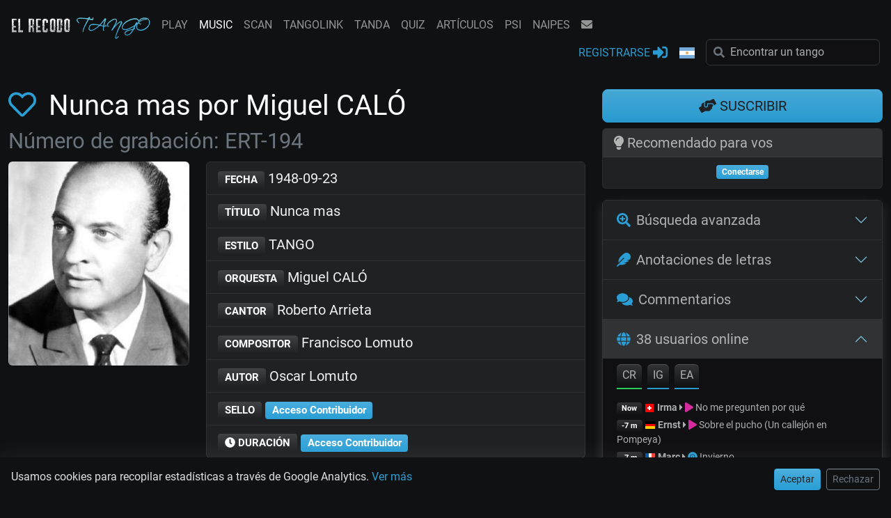

--- FILE ---
content_type: text/html; charset=UTF-8
request_url: https://www.el-recodo.com/music?id=194&lang=es
body_size: 14721
content:
<!doctype html>
<html lang="es">
<head>
	<title>Nunca mas por Miguel CALÓ - Roberto Arrieta (1948-09-23)</title>
	<meta name="DESCRIPTION" content="Base de datos musicales: Orquestas, Discografías, Cantores, Letras, Grabaciones, extractos de audio, tandas...">
	<meta name="keywords" content="DJ, TangoDJ, tango-DJ, Orquestas, Discografías, Grabaciones, Letras, TANGO, Tango, tango, El Recodo, Recodo, recodo, elrecodo, recodo tango, Gregory Diaz">
	<meta name="twitter:card" content="summary" />
	<meta name="twitter:site" content="@RecodoTango" />
	<meta property="fb:app_id"          content="1387998544754812" /> 
	<meta property="og:type"            content="website" /> 
	<meta property="og:url"             content="https://www.el-recodo.com/music?id=194&lang=es" /> 
	<meta property="og:title"           content="Nunca mas por Miguel CALÓ - Roberto Arrieta (1948-09-23)" /> 
	<meta property="og:image"           content="https://www.el-recodo.com//w_pict/maestros/miguel%20calo" /> 
	<meta property="og:image:type" 		content="image/jpeg" />
	<meta property="og:image:width" 	content="480" />
	<meta property="og:image:height" 	content="540" />
	<meta property="og:site_name"       content="El Recodo Tango" /> 
	<meta property="og:description"     content="Base de datos musicales: Orquestas, Discografías, Cantores, Letras, Grabaciones, extractos de audio, tandas..." />
	<meta property="og:ttl"       		content="345600" /> 
	<link rel="alternate" href="https://www.el-recodo.com/music?id=194&lang=fr" hreflang="fr"><link rel="alternate" href="https://www.el-recodo.com/music?id=194&lang=en" hreflang="en"><link rel="alternate" href="https://www.el-recodo.com/music?id=194&lang=es" hreflang="es"><link rel="alternate" href="https://www.el-recodo.com/music?id=194&lang=ja" hreflang="ja"><link rel="alternate" href="https://www.el-recodo.com/music?id=194&lang=el" hreflang="el"><link rel="alternate" href="https://www.el-recodo.com/music?id=194&lang=de" hreflang="de"><link rel="alternate" href="https://www.el-recodo.com/music?id=194&lang=it" hreflang="it"><link rel="alternate" href="https://www.el-recodo.com/music?id=194&lang=nl" hreflang="nl"><link rel="alternate" href="https://www.el-recodo.com/music?id=194&lang=pt" hreflang="pt"><link rel="alternate" href="https://www.el-recodo.com/music?id=194&lang=pl" hreflang="pl"><link rel="alternate" href="https://www.el-recodo.com/music?id=194&lang=ro" hreflang="ro"><link rel="alternate" href="https://www.el-recodo.com/music?id=194&lang=ru" hreflang="ru"><link rel="alternate" href="https://www.el-recodo.com/music?id=194&lang=tr" hreflang="tr"><link rel="alternate" href="https://www.el-recodo.com/music?id=194&lang=sv" hreflang="sv"><link rel="alternate" href="https://www.el-recodo.com/music?id=194&lang=ko" hreflang="ko"><link rel="alternate" href="https://www.el-recodo.com/music?id=194&lang=zh" hreflang="zh"><link rel="canonical" href="https://www.el-recodo.com/music?id=194&lang=es" />
<meta charset="UTF-8">
<meta name="viewport" content="width=device-width, initial-scale=1, shrink-to-fit=no">
<meta name="theme-color" content="#2a9fd6">
<meta name="application-name" content="El Recodo Tango">
<link async rel="icon" href="favicon.ico" />
<link async rel="manifest" href="manifest.json">
<link async rel="stylesheet" href="w_dist/css/custom559.min.css">
<link defer rel="stylesheet" href="w_dist/fonts/perso-fonts-v1a.min.css">
<div id="cookie-banner" class="row fixed-bottom bg-dark p-3 shadow-lg" style="z-index:1500;">
    <div class="col-12 col-sm-7 col-md-8 col-lg-9"><p class="mb-2 mb-sm-0">Usamos cookies para recopilar estadísticas a través de Google Analytics. <a href="policy?lang=es#pdc" class="text-primary text-nowrap">Ver más</a></p></div>
    <div class="col-12 col-sm-5 col-md-4 col-lg-3 text-end">
        <button id="accept-cookies" class="btn btn-primary btn-sm">Aceptar</button>
        <button id="refuse-cookies" class="btn btn-outline-secondary btn-sm ms-1">Rechazar</button>
    </div>
</div>
<script>
    document.getElementById('accept-cookies').addEventListener('click', () => {
        document.cookie = "cookie_consent=all;path=/;max-age=" + (365 * 24 * 60 * 60); // Consentement accepté
        document.getElementById('cookie-banner').classList.add('d-none'); // Masquer la bannière
        gtag("consent", "update", {
            "analytics_storage": "granted"
        });
    });
    document.getElementById('refuse-cookies').addEventListener('click', () => {
        document.cookie = "cookie_consent=none;path=/;max-age=" + (365 * 24 * 60 * 60); // Consentement refusé
        document.getElementById('cookie-banner').classList.add('d-none'); // Masquer la bannière
        gtag("consent", "update", {
            "analytics_storage": "denied"
        });
    });
    // Cacher la bannière si le consentement est déjà donné ou refusé
    if (document.cookie.includes("cookie_consent")) {
        document.getElementById('cookie-banner').classList.add('d-none');
    }
</script>

<script defer src="https://www.googletagmanager.com/gtag/js?id=G-4TL6JXRSCG"></script>
<script defer>
    window.dataLayer = window.dataLayer || [];
    function gtag(){
        dataLayer.push(arguments);
    }
    gtag('js', new Date());
    gtag('config', 'G-4TL6JXRSCG', {
        'anonymize_ip': true // Anonymisation IP pour la conformité RGPD
    });
    gtag('consent', 'default', {
        'analytics_storage': 'denied'
    });
</script>
</head>

<body>
	
<div class="modal fade" tabindex="-1" role="dialog" id="modal-register">
  <div class="modal-dialog modal-dialog-centered modal-dialog-scrollable">
    <div class="modal-content">
      <div class="modal-header bg-primary text-white">
        <h5 class="modal-title">Che! Parece que te gusta esta página...</h5>
        <button type="button" class="btn-close btn-close-white ms-2" data-bs-dismiss="modal" aria-label="Cerrar"></button>
      </div>
      <div class="modal-body">
        <p>Conectate y accedé a más datos y funcionalidades!
        <br /><i class="fa fa-caret-right"></i> <a href="subscribe?lang=es">Más informaciones...</a></p>
      </div>
      <div class="modal-footer">
        <button type="button" class="btn btn-dark" data-bs-dismiss="modal">Más tarde</button>
        <a type="button" href="connect?lang=es" class="btn btn-primary">Conectarse <i class="fa fa-sign-in-alt"></i></a>       
      </div>
    </div>
  </div>
</div>

<nav id="nav-lg" class="navbar-expand-lg navbar-dark fixed-top flex-column perso-navbar">
	<div class="container-fluid px-0">
		<div class="d-flex flex-wrap">
			<!-- logo -->
			<a class="navbar-brand pb-0 pt-2" href="/?lang=es"><img src="w_pict/LOGOPNGXS.png" alt="EL RECODO TANGO" width="200px" height="32px"/></a>	
		    <div class="ms-auto d-lg-none pb-2">
		    	<button type="button" class="navbar-toggler border-0 pt-1" data-bs-toggle="collapse" data-bs-target="#navbarCollapse" aria-label="NavBar">
		        	<span class="navbar-toggler-icon"></span>
		        </button>
		    </div>

			<div class="collapse navbar-collapse" id="navbarCollapse">
				<ul class="navbar-nav navbar-nav-scroll"><li class="nav-item text-center ps-lg-3"><a class="nav-link" href="play0?lang=es">PLAY</a></li><li class="nav-item text-center ps-lg-3"><a class="nav-link active" href="music?lang=es">MUSIC</a></li><li class="nav-item text-center ps-lg-3"><a class="nav-link" href="scan?lang=es">SCAN</a></li><li class="nav-item text-center ps-lg-3"><a class="nav-link" href="tangolink?lang=es">TANGOLINK</a></li><li class="nav-item text-center ps-lg-3"><a class="nav-link" href="tanda?lang=es">TANDA</a></li><li class="nav-item text-center ps-lg-3"><a class="nav-link" href="quiz?lang=es">QUIZ</a></li><li class="nav-item text-center ps-lg-3"><a class="nav-link" href="articles?lang=es">ARTÍCULOS</a></li><li class="nav-item text-center ps-lg-3"><a class="nav-link" href="psy?lang=es">PSI</a></li><li class="nav-item text-center ps-lg-3"><a class="nav-link" href="naipes?lang=es">NAIPES</a></li>
				</ul>
				<ul class="navbar-nav flex-row justify-content-center">
					<li class="nav-item px-3 px-lg-0 d-lg-none ps-lg-3"><a class="nav-link text-center" href="https://www.facebook.com/recodotango" target="_blank" title="Facebook"><i class="fab fa-facebook"></i></a></li>
					<li class="nav-item px-3 px-lg-0 d-none ps-lg-3"><a class="nav-link text-center" href="https://www.instagram.com/elrecodotango/" target="_blank" title="Instagram"><i class="fab fa-instagram"></i></a></li>
					<li class="nav-item px-3 px-lg-0 d-lg-none ps-lg-3"><a class="nav-link text-center" href="https://www.youtube.com/playlist?list=PLJJx_1Hn6apSqfMmdFKGWWD_qAhO9ZLCN" target="_blank" title="YouTube"><i class="fab fa-youtube"></i></a></li>
					<li class="nav-item text-center px-3 ps-lg-3"><a class="nav-link" href="contact?lang=es" title="CONTACTO"><i class="fa fa-envelope"></i></a></li>
				</ul>		    
			</div>

			<div class="ms-auto d-none d-lg-block"><!-- partie de droite -->
				<ul class="navbar-nav ms-auto"><li class="nav-item pe-lg-3" title="Registrate para jugar al quiz, acceder a la base musical completa o recibir las novedades..."><a class="nav-link text-primary perso-blink" href="connect?lang=es">REGISTRARSE&nbsp;<i class="fa fa-sign-in-alt fa-lg" aria-label="REGISTRARSE"></i></a>
						</li>
					<li class="nav-item dropdown pe-lg-3">
						<a class="nav-link dropdown-toggle" href="#" id="navbarDropdownMenuLink2" data-bs-toggle="dropdown" role="button" aria-haspopup="true" aria-expanded="false" aria-label="Idioma">
							<i class="fl24 fl24-es"></i> <span class="d-lg-none">Idioma</span>
						</a>
					    <div class="dropdown-menu dropdown-menu-dark">
							<a class="dropdown-item" href="https://www.el-recodo.com/music?id=194&lang=en"><i class="fl fl-United-States me-1 align-middle"></i> English</a>
							<a class="dropdown-item" href="https://www.el-recodo.com/music?id=194&lang=es"><i class="fl fl-Argentina me-1 align-middle"></i> Español</a>
							<a class="dropdown-item" href="https://www.el-recodo.com/music?id=194&lang=fr"><i class="fl fl-France me-1 align-middle"></i> Français</a>
			               	<div class="dropdown-divider"></div>
			                <a class="dropdown-item" href="https://www.el-recodo.com/music?id=194&lang=it"><i class="fl fl-Italy me-1 align-middle"></i> Italiano</a>
			                <a class="dropdown-item" href="https://www.el-recodo.com/music?id=194&lang=pt"><i class="fl fl-Portugal me-1 align-middle"></i> Português</a> 
			                <a class="dropdown-item" href="https://www.el-recodo.com/music?id=194&lang=de"><i class="fl fl-Germany me-1 align-middle"></i> Deutsch</a>
			                <a class="dropdown-item" href="https://www.el-recodo.com/music?id=194&lang=el"><i class="fl fl-Greece me-1 align-middle"></i> Ελληνικά</a>
			                <a class="dropdown-item" href="https://www.el-recodo.com/music?id=194&lang=nl"><i class="fl fl-Netherlands me-1 align-middle"></i> Nederlands</a>
			                <a class="dropdown-item" href="https://www.el-recodo.com/music?id=194&lang=sv"><i class="fl fl-Sweden me-1 align-middle"></i> Svenska</a> 
			                <a class="dropdown-item" href="https://www.el-recodo.com/music?id=194&lang=ro"><i class="fl fl-Romania me-1 align-middle"></i> Român</a>
							<a class="dropdown-item" href="https://www.el-recodo.com/music?id=194&lang=pl"><i class="fl fl-Poland me-1 align-middle"></i> Polski</a>			                
			                <a class="dropdown-item" href="https://www.el-recodo.com/music?id=194&lang=ru"><i class="fl fl-Russia me-1 align-middle"></i> Русский</a>
			                <a class="dropdown-item" href="https://www.el-recodo.com/music?id=194&lang=tr"><i class="fl fl-Turkey me-1 align-middle"></i> Türkçe</a>
			                <a class="dropdown-item" href="https://www.el-recodo.com/music?id=194&lang=ja"><i class="fl fl-Japan me-1 align-middle"></i> 日本語</a>
			                <a class="dropdown-item" href="https://www.el-recodo.com/music?id=194&lang=ko"><i class="fl fl-South-Korea me-1 align-middle"></i> 한국어</a>
			                <a class="dropdown-item" href="https://www.el-recodo.com/music?id=194&lang=zh"><i class="fl fl-China me-1 align-middle"></i> 中文</a>			                
			            </div>        
					</li>			
			     	<li class="nav-item">
			      		<form class="form-inline" role="search" name="searchLG" id="searchLG" method="GET" action="music" enctype="multipart/form-data" autocomplete="off">
					    	<div class="input-group">
								<input type="hidden" name="lang" value="es">
								<span class="perso-search-icon text-secondary"><i class="fa fa-search"></i></span>
								<input id="ac-Slg" type="text" class="form-control perso-input-clear typeahead rounded" name="S" maxlength="80" value="" placeholder="Encontrar un tango">
								<span id="ac-Slg-clear" class="form-clear form-clear-main text-secondary d-none"><i class="fas fa-times-circle"></i></span>
								<div id="ac-Slg-results" class="w-100 list-group position-absolute border rounded border-secondary top-100 start-0 d-none perso-Z1000"></div>	
							</div>
			      			<input type="submit" class="d-none">
			      		</form>
			      	</li>
			    </ul>
			</div>
		</div>

		<div class="d-flex justify-content-between justify-content-sm-end d-lg-none"><!-- ligne pour mobiles -->
			<ul class="navbar-nav">
					<li class="nav-item ps-sm-4"><a class="nav-link text-primary perso-blink" href="connect?lang=es" aria-label="REGISTRARSE"><i class="fa fa-sign-in-alt fa-lg"></i></a></li>
			</ul>
			<ul class="navbar-nav">
				<li class="nav-item dropdown ps-sm-4">
					<a class="nav-link dropdown-toggle" href="#" id="navbarDropdownMenuLink3" data-bs-toggle="dropdown" role="button" aria-haspopup="true" aria-expanded="false" aria-expanded="false" aria-label="Idioma">
						<i class="fl24 fl24-es"></i>
					</a>
				    <div class="dropdown-menu dropdown-menu-dark">
						<a class="dropdown-item" href="https://www.el-recodo.com/music?id=194&lang=en"><i class="fl fl-United-States me-1 align-middle"></i> English</a>
						<a class="dropdown-item" href="https://www.el-recodo.com/music?id=194&lang=es"><i class="fl fl-Argentina me-1 align-middle"></i> Español</a>
						<a class="dropdown-item" href="https://www.el-recodo.com/music?id=194&lang=fr"><i class="fl fl-France me-1 align-middle"></i> Français</a>
		               	<div class="dropdown-divider"></div>
			            <a class="dropdown-item" href="https://www.el-recodo.com/music?id=194&lang=it"><i class="fl fl-Italy me-1 align-middle"></i> Italiano</a>
			            <a class="dropdown-item" href="https://www.el-recodo.com/music?id=194&lang=pt"><i class="fl fl-Portugal me-1 align-middle"></i> Português</a> 
			            <a class="dropdown-item" href="https://www.el-recodo.com/music?id=194&lang=de"><i class="fl fl-Germany me-1 align-middle"></i> Deutsch</a>
			            <a class="dropdown-item" href="https://www.el-recodo.com/music?id=194&lang=el"><i class="fl fl-Greece me-1 align-middle"></i> Ελληνικά</a>
			            <a class="dropdown-item" href="https://www.el-recodo.com/music?id=194&lang=nl"><i class="fl fl-Netherlands me-1 align-middle"></i> Nederlands</a>
			            <a class="dropdown-item" href="https://www.el-recodo.com/music?id=194&lang=sv"><i class="fl fl-Sweden me-1 align-middle"></i> Svenska</a> 
			            <a class="dropdown-item" href="https://www.el-recodo.com/music?id=194&lang=ro"><i class="fl fl-Romania me-1 align-middle"></i> Român</a>
						<a class="dropdown-item" href="https://www.el-recodo.com/music?id=194&lang=pl"><i class="fl fl-Poland me-1 align-middle"></i> Polski</a>			                
			            <a class="dropdown-item" href="https://www.el-recodo.com/music?id=194&lang=ru"><i class="fl fl-Russia me-1 align-middle"></i> Русский</a>
			            <a class="dropdown-item" href="https://www.el-recodo.com/music?id=194&lang=tr"><i class="fl fl-Turkey me-1 align-middle"></i> Türkçe</a>
			            <a class="dropdown-item" href="https://www.el-recodo.com/music?id=194&lang=ja"><i class="fl fl-Japan me-1 align-middle"></i> 日本語</a>
			            <a class="dropdown-item" href="https://www.el-recodo.com/music?id=194&lang=ko"><i class="fl fl-South-Korea me-1 align-middle"></i> 한국어</a>
			            <a class="dropdown-item" href="https://www.el-recodo.com/music?id=194&lang=zh"><i class="fl fl-China me-1 align-middle"></i> 中文</a>
		            </div>        
				</li>
			</ul>
			<ul class="navbar-nav">	
		     	<li class="nav-item ps-sm-4">
		      		<form class="form-inline" role="search" name="searchSM" id="searchSM" method="GET" action="music" enctype="multipart/form-data" autocomplete="off">
		      			<div class="form-group mb-0">
					    	<div class="input-group">
								<input type="hidden" name="lang" value="es">
								<a href="https://app.el-recodo.com" class="perso-search-icon text-primary"><i class="fas fa-record-vinyl"></i></a>	
								<!-- <span class="perso-search-icon text-secondary"><i class="fa fa-search"></i></span>-->
								<input id="ac-Ssm" type="text" class="form-control perso-input-clear typeahead rounded" name="S" maxlength="80" value="" placeholder="Encontrar un tango">
								<span id="ac-Ssm-clear" class="form-clear form-clear-main text-secondary d-none"><i class="fas fa-times-circle"></i></span>
								<div id="ac-Ssm-results" class="w-100 list-group position-absolute border rounded border-secondary top-100 start-0 d-none perso-Z1000"></div>	
							</div>
		      			</div>
		      			<input type="submit" class="d-none">
		      		</form>
		      	</li>
			</ul>
		</div>
	</div>
</nav>

<nav id="nav-sm" class="d-block d-lg-none navbar-dark border-top border-secondary fixed-bottom perso-navbar">
	<ul class="navbar-nav flex-row justify-content-around">
		<li class="nav-item"><a class="nav-link text-center" href="#carlitos" title="Recomendado para vos  "><i class="far fa-star"></i></a></li>
		<li class="nav-item"><a class="nav-link text-center" href="music?F=1&lang=es" title="Mis favoritos"><i class="fas fa-heart"></i></a></li>		
		<li class="nav-item"><a class="nav-link text-center" href="#search" title="Búsqueda avanzada"><i class="fas fa-search-plus"></i></a></li>
	</ul>		    
</nav><!--spacers--><div class="w-100 mt-5 pt-5"></div><div class="w-100 mt-3 pt-3 d-block d-xxl-none"></div>	<main class="container-fluid">
		<div class="row">
			<div class="col-12 col-xl-8 col-xxl-9">
				<h1><a href="javascript:alert('Por favor registrate con tu email y tu contraseña para poder añadir grabaciones favoritas. ')" title="Favorito"><i class="far fa-heart me-2"></i></a> Nunca mas por Miguel CALÓ
	<br /><span class="text-secondary small"><small> Número de grabación: ERT-194</small></span></h1>
<div class="row">
        <div class="col-6 offset-3 col-sm-4 offset-sm-4 col-md-5 offset-md-0 col-lg-4 col-xl-4 mb-2">
            <img fetchpriority="high" src="/w_pict/maestros/miguel%20calo" alt="Miguel CALÓ" class="rounded img-fluid" width="480" height="540">       
        </div>
	<div class="col-12 col-md-7 col-lg-8 col-xl-8 mb-2">
		<div class="list-group lead">
		
			<a href="music?Dmin=1948-09-23&Dmax=1948-09-23&lang=es" class="list-group-item list-group-item-action list-group-item-light">
			<span class="badge">FECHA</span> 1948-09-23</a>

			<a href="music?T=Nunca mas&lang=es" class="list-group-item list-group-item-action list-group-item-light">
			<span class="badge">TÍTULO</span> Nunca mas</a>
			<a href="#" class="list-group-item list-group-item-action list-group-item-light">
			<span class="badge">ESTILO</span> TANGO</a><a href="music?O=Miguel CALÓ&lang=es" class="list-group-item list-group-item-action list-group-item-light">
				<span class="badge">ORQUESTA</span> Miguel CALÓ</a><a href="music?C=Roberto Arrieta&lang=es" class="list-group-item list-group-item-action list-group-item-light">
					<span class="badge">CANTOR</span> Roberto Arrieta</a><a href="music?Cr=Francisco Lomuto&lang=es" class="list-group-item list-group-item-action list-group-item-light">
				<span class="badge">COMPOSITOR</span> Francisco Lomuto
				</a><a href="music?Ar=Oscar Lomuto&lang=es" class="list-group-item list-group-item-action list-group-item-light">
				<span class="badge">AUTOR</span> Oscar Lomuto</a><a href="subscribe?lang=es" class="list-group-item list-group-item-action list-group-item-light">
				<span class="badge">SELLO</span> 
				<span class="badge bg-primary">Acceso Contribuidor</span></a><a href="subscribe?lang=es" class="list-group-item list-group-item-action list-group-item-light">
				<span class="badge"><i class="fa fa-clock" aria-hidden="true"></i> DURACIÓN</span> 
				<span class="badge bg-primary">Acceso Contribuidor</span></a>
		</div>
		<div class="small text-end mb-2 px-0">
			<p class="text-muted small mb-0">Actualización: 2024-06-24 21:54</p>
		</div>
	</div>

	<div class="perso-anchor" id="links"></div>
	<div class="col-12 text-center mb-4">
			<a href="play?id=194&lang=es" class="btn btn-sm btn-info me-2" target="Play!"><i class="fas fa-play"></i> Escuchar en <em>Play!</em></a>
		<a href="https://www.youtube.com/results?search_query=miguel calo nunca mas" class="btn btn-sm btn-primary me-2" target="_blank" rel="nofollow" ><i class="fab fa-youtube"></i> YouTube</a>
	</div></div>
<div class="row">
	<div class="perso-anchor" id="rating"></div>
	<div class="col-12 text-center">
		<p class="lead mb-1">Te gusta esta grabación?</p> <a href="subscribe" rel="nofollow" title="10s"><i class="fas fa-volume-down fa-lg text-muted"></i></a> 
	</div>	
	
	<div class="col-6 col-sm-5 offset-sm-1 col-md-4 offset-md-2 col-lg-4 offset-lg-2 col-xl-3 offset-xl-3 text-center">
		<p>
			<span id="xhrResultDisplay-194-R"></span> Para escuchar<br /><span class="text-nowrap">
				<a href="connect?lang=es" class="text-muted m-1" ><i class="far fa-star"></i></a> 
				<a href="connect?lang=es" class="text-muted m-1" ><i class="far fa-star"></i></a> 
				<a href="connect?lang=es" class="text-muted m-1" ><i class="far fa-star"></i></a> 
				<a href="connect?lang=es" class="text-muted m-1" ><i class="far fa-star"></i></a> 
				<a href="connect?lang=es" class="text-muted m-1" ><i class="far fa-star"></i></a> 
			</span> 
		</p>		
	</div>
	<div class="col-6 col-sm-5 col-md-4 col-lg-4 col-xl-3 text-center">
		<p>
			<span id="xhrResultDisplay-194-B"></span> Para bailar<br /><span class="text-nowrap">
				<a href="connect?lang=es" class="text-muted m-1" ><i class="far fa-star"></i></a> 
				<a href="connect?lang=es" class="text-muted m-1" ><i class="far fa-star"></i></a> 
				<a href="connect?lang=es" class="text-muted m-1" ><i class="far fa-star"></i></a> 
				<a href="connect?lang=es" class="text-muted m-1" ><i class="far fa-star"></i></a> 
				<a href="connect?lang=es" class="text-muted m-1" ><i class="far fa-star"></i></a> 
			</span> 		
		</p>
	</div>
		<div id="seealso" class="perso-anchor"></div>
		<div class="col-12">
			<ul class="list-inline text-center text-muted mt-0">
				<li class="list-inline-item">Ver también: </li>
					<li class="list-inline-item"><a href="music?id=364&lang=es">Nostalgias</a></li>
					<li class="list-inline-item"><a href="music?id=265&lang=es">A la gran muñeca</a></li>
					<li class="list-inline-item"><a href="music?id=195&lang=es">Corazón de papel</a></li>
			</ul>
		</div></div>
<div class="row">
			<div class="col-12 col-sm-12 col-md-6 col-lg-12 col-xl-6">
			<div id="stats" class="perso-anchor"></div>
			<div class="card mb-4">
				<h2 class="h3 card-header"><i class="fa fa-star"></i> Votos</h2>
				<div class="card-body text-center">
					<a href="connect?lang=es"><span class="badge bg-success">Conectarse</span></a>
				</div>
			</div>
		<div id="app" class="perso-anchor"></div>
		<div class="card mb-4">
			<h2 class="h3 card-header"><i class="fa fa-record-vinyl"></i> Tango Scan
			</h2>
			<div class="card-body">
				<a href="scan?lang=es"><img loading="lazy" class="float-end ms-3" src="w_pict/app4PNG128.png" alt="El Recodo Tango App" title="El Recodo Tango App"></a><a href="connect?lang=es"><span class="badge bg-success">Conectarse</span></a>
			</div>
		</div>
		<div id="tangolink" class="perso-anchor"></div>
		<div class="card mb-4">
			<h2 class="h3 card-header"><i class="fas fa-link"></i> TangoLink
			</h2>
			<div class="card-body">
				<a href="tangolink?lang=es"><img loading="lazy" class="float-end ms-3" src="w_pict/tangolink4PNG120.png" alt="TangoLink" title="TangoLink"></a><a href="connect?lang=es"><span class="badge bg-success">Conectarse</span></a>
			</div>
		</div>
		<div id="quiz" class="perso-anchor"></div>
		<div class="card mb-4">
			<h2 class="h3 card-header"><i class="fa fa-trophy"></i> Tango Quiz
			</h2>
			<div class="card-body">
				<div class="row">
					<div class="col-8 col-sm-9 col-md-8 col-xxl-9">Comparti esta grabación como Quiz con tus amigos enviándoles este enlace:
						<div class="input-group">
							<input type="text" class="form-control form-control-sm bg-dark" id="quizshare" value="https://www.el-recodo.com/quiz?z=fea#play" readonly>
							<span type="button" class="input-group-text bg-primary text-dark" onclick="copy('quizshare')"><i class="far fa-copy"></i></a></span>
						</div>
					</div>
					<div class="col-4 col-sm-3 col-md-4 col-xxl-3"><a href="connect?lang=es"><span class="badge bg-success">Conectarse</span></a>
					</div>
				</div>
			</div>
		</div>
		<div id="lyrics" class="perso-anchor"></div>
		<div class="card mb-4">
			<h2 class="h3 card-header"><i class="fas fa-feather"></i> Letras<br />
				<small><cite>Nunca mas por <a href="music?Ar=Oscar Lomuto&lang=es">Oscar Lomuto</a> (1922)
				</cite>
				</small>
			</h2>
			<div class="card-footer border-top border-secondary text-center">
				
	<p class="mb-1 small">Seleccioná la palabra o el pasaje que querés anotar.<br /><span id="geniusSelect" class="text-dark bg-light d-none"></span></p>
	<a href="connect?lang=es" id="geniusButton" type="button" class="btn btn-sm btn-primary"><i class="far fa-edit"></i> Proponer una anotación</a>
			</div>			
			<div class="card-body">
<div class="modal fade" id="lyrics-new" tabindex="-1" aria-labelledby="lyrics-new" aria-hidden="true">
  	<div class="modal-dialog modal-dialog-centered modal-dialog-scrollable">
    	<div class="modal-content">
    		<div class="modal-header bg-primary text-white">
    			<h3 class="h5 modal-title"><i class="fas fa-quote-left"></i> <span id="lyrics-new-modalTitle"></span> <i class="fas fa-quote-right"></i></h3>
			    <button type="button" class="btn-close btn-close-white ms-2" data-bs-dismiss="modal" aria-label="Cerrar"></button>
			</div>
			<div class="modal-body">
				<div class="mb-3">
					<form name="form-new">
						<input id="lyricsForm-new-titre" type="hidden" value="Nunca mas">
						<input id="lyricsForm-new-tag_id" type="hidden" value="0">
						<input id="lyricsForm-new-from_id" type="hidden" value="0">
						<input id="lyricsForm-new-lang" type="hidden" value="es">
				   		<input id="lyricsForm-new-lyrics" type="hidden" value="">
				   		<input id="lyricsForm-new-type" type="hidden" value="expl">					
						<div class="form-group">
					   		<textarea class="form-control border-warning" id="lyricsForm-new-content" rows="7" placeholder="Compartí datos..."></textarea>
						</div>
				    </form>
				    <div class="collapse" id="collapseNoteHelpNew">
						<h4 class="h6 my-2"><i class="fas fa-info-circle"></i> Leeme</h4>
						<div class="text-muted small">Para facilitar la validación de tu anotación:
<ul>
<li>Una buena anotación comparte datos, testimonios o tracucciones, siempre sobre la obra. </li>
<li>Escribí correctamente: ortografía, espacios, mayúsculas y minúsculas, puntuación ... </li>
<li>Escribí en el idioma de la página. Para cambiar el idioma, hacé clic en la bandera que se encuentra en la parte superior. </li>
<li>Usá sus propias palabras; de lo contrario, agregá citas e indiquá tu fuente. </li>
<li>Tratá de no borrar la información existente, sino mejorala. </li>
<li>Escribí en [cursiva] para letras, citas. </li>
<li>Escribí en [[negrita]] para las palabras y extractos de la letra. </li>
<li>Indicá [[[las fuentes]]] después de cada parte cuando aplica. </li>
<li>Para agregar una imagen: {https://www.sitio.com/gardel.jpg | Carlos Gardel} </li>
<li>Para agregar un enlace: {{https://www.el-recodo.com/ | Sitio de El Recodo Tango}} </li>
<li>Tu anotación probablemente será modificada por otros usuarios y/o El Recodo Tango. Al publicar aquí, aceptás este concepto. </li>
</ul>
Una vez enviada la explicación, recibirás un correo electrónico. La validación puede tardar unos días. 

Las anotaciones/mejoras validadas generan créditos:
<ul>
<li>hasta 1 Cr para correcciones básicas como ortografía y más.</li>
<li>hasta 5 Cr para explicaciones o traducciones estándar.</li>
<li>hasta 10 Cr para los datos valiosos o difícil de encontrar.</li>
</ul>
Si el editor tiene que corregir tu publicación, de acuerdo con las reglas anteriores, recibirá una parte de tus créditos, así que leé bien tu comentario antes de enviarlo ;-)

¡Gracias por tu aporte!</div>
					</div>											
				</div>
			</div>
			<div class="modal-footer">
				<button type="button" class="btn btn-warning me-2" onClick="lyricsForm('new')">
					<i class="fa fa-spinner fa-spin d-none" id="xhrGeniusFormSubmit-new"></i> Enviar
				</button> 	
				<button class="btn btn-secondary me-2" type="button" data-bs-toggle="collapse" data-bs-target="#collapseNoteHelpNew" aria-expanded="false" aria-controls="collapseNoteHelpNew">Leeme <i class="fas fa-caret-up"></i></button>
				<button type="button" class="btn btn-secondary" data-bs-dismiss="modal">Cerrar</button>
			</div>
		</div>
  	</div>
 </div>
				<p class="text-center" id="geniusText">En una noche de falsa alegría<br />
tus ojos claros volví a recordar<br />
y entre los tangos, el vino y la orgía,<br />
busqué febril tu recuerdo matar.<br />
Recordaba mi dicha sin igual<br />
que a vos sola mi vida consagré,<br />
pero ingrata te fuiste y en mi mal<br />
triste y solo, cobarde, te lloré.<br />
<br />
Eras<br />
la ilusión de mi vida<br />
toda<br />
mi alegría y mi pasión.<br />
Mala,<br />
yo que te quise por buena<br />
en tus dulces labios, nena,<br />
me he quemado el corazón.<br />
Linda,<br />
muñequita mimosa,<br />
siempre,<br />
en mi corazón estás,<br />
Nena,<br />
acordate de la pena<br />
que me dio tu boca, loca,<br />
cuando dijo: ¡Nunca más!<br />
<br />
Entre milongas y timbas, mi vida<br />
pasando va estas horas inquietas,<br />
de penas lleno, el alma oprimida,<br />
pálido el rostro como una careta.<br />
Arrepentida, nunca vuelvas, jamás<br />
a pedir desolada mi perdón.<br />
¡No olvides que al decirme nunca más,<br />
me dejaste, mujer, sin corazón!...</p>
			</div>
		</div></div>
			<div class="col-12 col-sm-12 col-md-6 col-lg-12 col-xl-6">
		<div id="tanda" class="perso-anchor"></div>
		<div class="card mb-4">
			<h2 class="h3 card-header"><i class="fa fa-magic"></i> Creador de Tandas</h2>
			<div class="card-body" id="newtanda-display-inner">
			<div class="text-center"><a href="subscribe?lang=es"><span class="badge bg-primary">Acceso Premium o TangoDJ</span></a></div></div>
		</div>
		<div id="copyright" class="perso-anchor"></div>
		<div class="card mb-4">
			<h2 class="h3 card-header"><i class="fa fa-copyright"></i> Derechos de autor </h2>
			<div class="card-body">
				<p>Artista/2ndo Artista: <a href="subscribe?lang=es"><span class="badge bg-primary">Acceso Premium o TangoDJ</span></a><br />Compositor: <a href="subscribe?lang=es"><span class="badge bg-primary">Acceso Premium o TangoDJ</span></a><br />Autor: <a href="subscribe?lang=es"><span class="badge bg-primary">Acceso Premium o TangoDJ</span></a><br />
				</p>
				<p class="small text-muted">* Informaciones sin garantía</p>
			</div>
		</div></div>
</div>			</div>
	
			<aside class="col-12 col-sm-10 offset-sm-1 col-md-8 offset-md-2 col-lg-6 offset-lg-3 col-xl-4 offset-xl-0 col-xxl-3">
				<div class="perso-anchor" id="donate"></div><a href="subscribe?lang=es" class="btn btn-lg btn-primary perso-blink w-100 mb-2"><i class="fas fa-hands-helping"></i> SUSCRIBIR</a>
<div class="perso-anchor" id="carlitos"></div>	
<div class="card mb-3">
	<h2 class="h5 card-header text-muted"><i class="fas fa-lightbulb"></i> Recomendado para vos   </h2> 
	<div class="card-body py-2"  id="suggest">
		<p class="text-muted text-center mb-1"><a href="connect?lang=es"><span class="badge bg-primary">Conectarse</span></a></p>
	</div>
</div>

	<div id="search" class="perso-anchor"></div>
	<div class="accordion shadow mb-4" id="feed">
		
		<div class="accordion-item bg-dark bg-opacity-75">
			<h2 class="accordion-header" id="headingOne">
				<button class="accordion-button fs-5 text-muted collapsed" type="button" data-bs-toggle="collapse" data-bs-target="#collapseOne" aria-expanded="false" aria-controls="collapseOne">
					<i class="fa fa-search-plus text-primary me-2"></i> Búsqueda avanzada
				</button>
			</h2>
			<div id="collapseOne" class="accordion-collapse collapse " aria-labelledby="headingOne" data-bs-parent="#feed">
				<div class="accordion-body small">
					<form name="search2" method="GET" action="music" enctype="multipart/form-data" autocomplete="off">
						<div class="row g-2 mb-2">
							<div class="col-4 text-center">
								<label class="form-check-label text-secondary" for="ac-app"><i class="fas fa-record-vinyl fa-sm"></i> Tango Scan</label>
								<div class="form-check form-switch d-flex px-0">
									<input type="checkbox" class="form-check-input mx-auto" name="A" value="1" id="ac-app" >
								</div>
							</div>
							<div class="col-4 text-center">
								<label class="form-check-label text-secondary" for="ac-fav"><i class="fas fa-heart fa-sm"></i> Mis favoritos</label>
								<div class="form-check form-switch d-flex px-0">
									<input type="checkbox" class="form-check-input mx-auto" name="F" value="1" id="ac-fav" >
								</div>
							</div>
							<div class="col-4 text-center">
								<label class="form-check-label text-secondary" for="ac-tl"><i class="fas fa-link fa-sm"></i> TangoLink</label>
								<div class="form-check form-switch d-flex px-0">
									<input type="checkbox" class="form-check-input mx-auto" name="TL" value="1" id="ac-tl" >
								</div>
							</div>													
						</div>
						<div class="row g-2 mb-2">
							<div class="col-7">
								<div class="input-group">
									<label class="control-label w-100 text-secondary" for="ac-T">Título:</label>
									<input id="ac-T" type="text" class="form-control rounded perso-input-clear " placeholder="" name="T" size="100" value="" title="Título, o una parte del título. ">
									<span id="ac-T-clear" class="form-clear text-secondary d-none"><i class="fa fa-times-circle mt-1 me-2"></i></span>
									<div id="ac-T-results" class="w-100 list-group position-absolute border rounded border-secondary top-100 start-0 perso-Z1000 d-none"></div>
								</div>
							</div>
							<div class="col-5">
								<div class="input-group">
									<label class="control-label w-100 text-secondary" for="ac-G">Estilo:</label>
									<input id="ac-G" type="text" class="form-control rounded perso-input-clear " placeholder="" name="G" size="100" value="" title="Estilo">
									<span id="ac-G-clear" class="form-clear text-secondary d-none"><i class="fa fa-times-circle mt-1 me-2"></i></span>
									<div id="ac-G-results" class="w-100 list-group position-absolute border rounded border-secondary top-100 start-0 perso-Z1000 d-none"></div>								
								</div>
							</div>							
						</div>
						<div class="row g-2 mb-2">
							<div class="col-12">
								<div class="input-group mb-1">
									<label class="control-label w-100 text-secondary" for="ac-O">Artista:</label>
									<input id="ac-O" type="text" class="form-control rounded perso-input-clear " placeholder="" name="O" size="100" value="" title="Nombre de la orquesta, o una parte del nombre. ">
									<span id="ac-O-clear" class="form-clear text-secondary d-none"><i class="fa fa-times-circle mt-1 me-2"></i></span>
									<div id="ac-O-results" class="w-100 list-group position-absolute border rounded border-secondary top-100 start-0 perso-Z1000 d-none"></div>
								</div>
								<div class="input-group">
									<label class="control-label w-100 text-secondary" for="ac-vs"></label>
									<span class="input-group-text rounded-start-2 rounded-end-0" title="Seleccioná otro artista aquí para buscar tangos grabados por ambas orquestas."><i class="fas fa-bolt text-secondary"></i></span>
									<input id="ac-vs" type="text" class="form-control rounded-start-0 rounded-end-2 perso-input-clear " placeholder="" name="vs" size="100" value="" title="Seleccioná otro artista aquí para buscar tangos grabados por ambas orquestas.">
									<span id="ac-vs-clear" class="form-clear text-secondary d-none"><i class="fa fa-times-circle mt-1 me-2"></i></span>
									<div id="ac-vs-results" class="w-100 list-group position-absolute border rounded border-secondary top-100 start-0 perso-Z1000 d-none"></div>
								</div>
							</div>
							<div class="col-12">
								<div class="input-group mb-1">
									<label class="control-label w-100 text-secondary" for="ac-C">2ndo Artista:</label>
									<input id="ac-C" type="text" class="form-control rounded perso-input-clear " placeholder="" name="C" size="100" value="" title="Nombre del cantor, o una parte del nombre. ">
									<span id="ac-C-clear" class="form-clear text-secondary d-none"><i class="fa fa-times-circle mt-1 me-2"></i></span>
									<div id="ac-C-results" class="w-100 list-group position-absolute border rounded border-secondary top-100 start-0 perso-Z1000 d-none"></div>		
								</div>
								<div class="form-check form-switch form-check-reverse">
									<input type="checkbox" class="form-check-input" name="C" value="INST" id="inst">
									<label class="form-check-label text-secondary" for="inst">Instrumental</label>
								</div>
							</div>
						</div>
						<div class="row g-2 mb-2">
							<div class="col-6">
								<div class="input-group">
									<label class="control-label w-100 text-secondary" for="ac-Dmin">Fecha desde:</label>
									<input id="ac-Dmin" type="text" class="form-control rounded perso-input-clear " placeholder="" name="Dmin" maxlength="10" value="" title="Fecha de grabación mínima (aaaa-mm-dd). Usar el zero como joker. " />
									<span id="ac-Dmin-clear" class="form-clear text-secondary d-none"><i class="fa fa-times-circle mt-1 me-2"></i></span>
									<div id="ac-Dmin-results" class="w-100 list-group position-absolute border rounded border-secondary top-100 start-0 perso-Z1000 d-none"></div>
								</div>
							</div>
							<div class="col-6">
								<div class="input-group">
									<label class="control-label w-100 text-secondary" for="ac-Dmax">hasta:</label>
									<input id="ac-Dmax" type="text" class="form-control rounded perso-input-clear " placeholder="" name="Dmax" maxlength="10" value="" title="Fecha de grabación máxima (aaaa-mm-dd). Usar el zero como joker. " />
									<span id="ac-Dmax-clear" class="form-clear text-secondary d-none"><i class="fa fa-times-circle mt-1 me-2"></i></span>
									<div id="ac-Dmax-results" class="w-100 list-group position-absolute border rounded border-secondary top-100 start-0 perso-Z1000 d-none"></div>
								</div>
							</div>
							<button class="btn btn-link" type="button" data-bs-toggle="collapse" data-bs-target="#collapseMoreAdvSearch" aria-expanded="false" aria-controls="collapseMoreAdvSearch"><i class="fas fa-caret-down"></i> Ver mas <i class="fas fa-caret-down"></i></button>
						</div>

						<div class="collapse " id="collapseMoreAdvSearch">

							<div class="row g-2 mb-2">
								<div class="col-6">
									<div class="input-group">
										<label class="control-label w-100 text-secondary " for="ac-t1"><i class="fas fa-tag fa-sm"></i> Tag 1: </label>
										<select class="form-select rounded " name="t1" id="ac-t1">
											<option class="text-dark" value="" selected></option>
										</select>
									</div>
								</div>
								<div class="col-6">
									<div class="input-group">
										<label class="control-label w-100 text-secondary" for="ac-t2"><i class="fas fa-tag fa-sm"></i> Tag 2: </label>
										<select class="form-select rounded " name="t2" id="ac-t2">
											<option class="text-dark" value="" selected></option>
										</select>
									</div>
								</div>							
							</div>

							<div class="row g-2 mb-2">
								<div class="col-6">
									<div class="input-group">
										<label class="control-label w-100 text-secondary" for="ac-Cr">Compositor:</label>
										<input id="ac-Cr" type="text" class="form-control rounded perso-input-clear " placeholder="" name="Cr" size="100" value="" title="Nombre del compositor, o una parte del nombre. ">
										<span id="ac-Cr-clear" class="form-clear text-secondary d-none"><i class="fa fa-times-circle mt-1 me-2"></i></span>
										<div id="ac-Cr-results" class="w-100 list-group position-absolute border rounded border-secondary top-100 start-0 perso-Z1000 d-none"></div>								
									</div>
								</div>
								<div class="col-6">
									<div class="input-group mb-1">
										<label class="control-label w-100 text-secondary" for="ac-Ar">Autor:</label>
										<input id="ac-Ar" type="text" class="form-control rounded perso-input-clear " placeholder="" name="Ar" size="100" value="" title="Nombre del autor, o una parte del nombre. ">
										<span id="ac-Ar-clear" class="form-clear text-secondary d-none"><i class="fa fa-times-circle mt-1 me-2"></i></span>
										<div id="ac-Ar-results" class="w-100 list-group position-absolute border rounded border-secondary top-100 start-0 perso-Z1000 d-none"></div>								
									</div>
									<div class="form-check form-switch">
										<input type="checkbox" class="form-check-input" name="Copy" value="1" id="Copy" >
										<label class="form-check-label text-secondary" for="Copy"><i class="fa fa-copyright fa-sm"></i> Libre de derechos</label>
									</div>
								</div>
							</div>
							<div class="row g-2 mb-2">
								<div class="col-6">
									<div class="input-group">
										<label class="control-label w-100 text-secondary" for="ac-So">Sello: </label>
										<select class="form-select rounded " name="So" id="ac-So">
											<option class="text-dark" value="" selected></option>
										</select>
									</div>
								</div>
								<div class="col-6">
									<div class="input-group">
										<label class="control-label w-100 text-secondary" for="ac-Bpm">Velocidad (pasos/min): </label>
										<select class="form-select rounded " name="Bpm" id="ac-Bpm">
											<option class="text-dark" value="" selected></option>
											<option class="text-dark" value="42"> 40-44</option>
											<option class="text-dark" value="45"> 43-47</option>
											<option class="text-dark" value="48"> 46-50</option>
											<option class="text-dark" value="51"> 49-53</option>
											<option class="text-dark" value="54"> 52-56</option>
											<option class="text-dark" value="57"> 55-59</option>
											<option class="text-dark" value="60"> 58-62</option>
											<option class="text-dark" value="63"> 61-65</option>
											<option class="text-dark" value="66"> 64-68</option>
											<option class="text-dark" value="69"> 67-71</option>
											<option class="text-dark" value="72"> 70-74</option>
											<option class="text-dark" value="75"> 73-77</option>
											<option class="text-dark" value="78"> 76-80</option>
											<option class="text-dark" value="81"> 79-83</option>
											<option class="text-dark" value="84"> 82-86</option>
											<option class="text-dark" value="87"> 85-89</option>
											<option class="text-dark" value="90"> 88-92</option>
											<option class="text-dark" value="93"> 91-95</option>
											<option class="text-dark" value="96"> 94-98</option>
											<option class="text-dark" value="99"> 97-101</option>
											<option class="text-dark" value="102"> 100-104</option>
											<option class="text-dark" value="105"> 103-107</option>
											<option class="text-dark" value="108"> 106-110</option>
											<option class="text-dark" value="111"> 109-113</option>
											<option class="text-dark" value="114"> 112-116</option>
											<option class="text-dark" value="117"> 115-119</option>
											<option class="text-dark" value="120"> 118-122</option>
											<option class="text-dark" value="123"> 121-125</option>
											<option class="text-dark" value="126"> 124-128</option>
											<option class="text-dark" value="129"> 127-131</option>
											<option class="text-dark" value="132"> 130-134</option>
											<option class="text-dark" value="135"> 133-137</option>
											<option class="text-dark" value="138"> 136-140</option>
										</select>
									</div>
								</div>						
							</div>
							
							<div class="row g-2 mb-2">
								<div class="col-6">
									<div class="input-group">
										<label class="control-label w-100 text-secondary" for="ac-M">Músico:</label>
										<input id="ac-M" type="text" class="form-control rounded perso-input-clear " placeholder="" name="M" size="100" value="" title="Nombre de un miembro de la orquesta (músico o arreglador), o una parte del nombre. ">
										<span id="ac-M-clear" class="form-clear text-secondary d-none"><i class="fa fa-times-circle mt-1 me-2"></i></span>
										<div id="ac-M-results" class="w-100 list-group position-absolute border rounded border-secondary top-100 start-0 perso-Z1000 d-none"></div>								
									</div>
								</div>						
								<div class="col-6">
									<div class="input-group">
										<label class="control-label w-100 text-secondary" for="ac-L"><i class="fas fa-feather fa-sm"></i> Extracto de letras:</label>
										<input id="ac-L" type="text" class="form-control rounded perso-input-clear " placeholder="" name="L" size="100" maxlength="50" value="" title="Buscar un extracto de las letras. ">
										<span id="ac-L-clear" class="form-clear text-secondary d-none"><i class="fa fa-times-circle mt-1 me-2"></i></span>
										<div id="ac-L-results" class="w-100 list-group position-absolute border rounded border-secondary top-100 start-0 perso-Z1000 d-none"></div>								
									</div>
								</div>
							</div>

							<div class="row g-2 mb-2">
								<p class="text-center mb-1 text-secondary"><i class="fas fa-star fa-sm"></i> Mis votos:</p>
								<div class="col-6 mt-0">
									<div class="input-group">		
										<select class="form-select text-muted " name="ru1">
											<option class="text-dark" value="" selected>Para escuchar</option>
											<option class="text-dark" value="5">★★★★★</option> 
											<option class="text-dark" value="4">★★★★☆</option> 
											<option class="text-dark" value="3">★★★☆☆</option> 
											<option class="text-dark" value="2">★★☆☆☆</option> 
											<option class="text-dark" value="1">★☆☆☆☆</option> 
											<option class="text-dark" value="none">☆☆☆☆☆</option> 
										</select>
									</div>
								</div>
								<div class="col-6 mt-0">
									<div class="input-group">								
										<select class="form-select text-muted " name="ru2">
											<option class="text-dark" value="" selected>Para bailar</option>
											<option class="text-dark" value="5">★★★★★</option> 
											<option class="text-dark" value="4">★★★★☆</option> 
											<option class="text-dark" value="3">★★★☆☆</option> 
											<option class="text-dark" value="2">★★☆☆☆</option> 
											<option class="text-dark" value="1">★☆☆☆☆</option> 
											<option class="text-dark" value="none">☆☆☆☆☆</option> 
										</select>
									</div>
								</div>
							</div>
							<div class="row g-2 mb-2">
								<p class="text-center mb-1 text-secondary"><i class="fas fa-star fa-sm"></i> Todos los votos:</p>
								<div class="col-6 mt-0">
									<div class="input-group mb-1">
										<select class="form-select text-muted " name="r1">
											<option class="text-dark" value="" selected>Para escuchar</option>
											<option class="text-dark" value="9">★★★★★</option> 
											<option class="text-dark" value="7">★★★★☆</option> 
											<option class="text-dark" value="5">★★★☆☆</option> 
											<option class="text-dark" value="3">★★☆☆☆</option> 
											<option class="text-dark" value="1">★☆☆☆☆</option>
										</select>
									</div>
								</div>	
								<div class="col-6 mt-0">
									<div class="input-group mb-1">
										<select class="form-select text-muted " name="r2">
											<option class="text-dark" value="" selected>Para bailar</option>
											<option class="text-dark" value="9">★★★★★</option> 
											<option class="text-dark" value="7">★★★★☆</option> 
											<option class="text-dark" value="5">★★★☆☆</option> 
											<option class="text-dark" value="3">★★☆☆☆</option> 
											<option class="text-dark" value="1">★☆☆☆☆</option>
										</select>
									</div>
								</div>	
							</div>
						</div>

						<input type="hidden" name="lang" value="es">
						<a href="subscribe?lang=es" class="btn btn-secondary w-100 mb-2">Conectarse</a>

					</form>
				</div>
			</div>
		</div>
		
		<div id="feed2" class="perso-anchor"></div>
		<div class="accordion-item bg-dark bg-opacity-75">
			<h2 class="accordion-header" id="headingTwo">
				<button class="accordion-button fs-5 text-muted collapsed" type="button" data-bs-toggle="collapse" data-bs-target="#collapseTwo" aria-expanded="false" aria-controls="collapseTwo">
		    		<i class="fas fa-feather text-primary me-2"></i> Anotaciones de letras
		        </button>
			</h2>
			<div id="collapseTwo" class="accordion-collapse collapse" aria-labelledby="headingTwo" data-bs-parent="#feed">
				<div class="accordion-body small"><div class="mb-1"><span class="badge" title="-104 d">-104 d</span> <i class="fl fl-France" alt="France" title="France"></i> <a href="profile?id=2f&lang=es" class="text-muted fw-bolder">Gregory </a> <i class="fa fa-caret-right text-muted"></i> <a href="music?id=2125&lang=fr#lyrics-N-43" title="Anotación de letras">Te aconsejo que me olvides <span class="badge">fr</span></a> 
						<br /><span class="text-muted"><em>Lorsque le chanteur est Fiorentino, il...</em></span>
						</div><div class="mb-1"><span class="badge" title="-180 d">-180 d</span> <i class="fl fl-France" alt="France" title="France"></i> <a href="profile?id=c8ab&lang=es" class="text-muted fw-bolder">Davina </a> <i class="fa fa-caret-right text-muted"></i> <a href="music?id=2087&lang=fr#lyrics-N-47" title="Anotación de letras">Tinta roja <span class="badge">fr</span></a> 
						<br /><span class="text-muted"><em>Marque de vin de qualité médiocre...</em></span>
						</div><div class="mb-1"><span class="badge" title="-194 d">-194 d</span> <i class="fl fl-United-States" alt="United States" title="United States"></i> <a href="profile?id=4ee93&lang=es" class="text-muted fw-bolder">Kuro </a> <i class="fa fa-caret-right text-muted"></i> <a href="music?id=4473&lang=en#lyrics-N-8" title="Anotación de letras">Adios para siempre <span class="badge">en</span></a> 
						<br /><span class="text-muted"><em>To my ear, this part seems to be sung...</em></span>
						</div><div class="mb-1"><span class="badge" title="-294 d">-294 d</span> <i class="fl fl-France" alt="France" title="France"></i> <a href="profile?id=c8ab&lang=es" class="text-muted fw-bolder">Davina </a> <i class="fa fa-caret-right text-muted"></i> <a href="music?id=6087&lang=fr#lyrics-N-2" title="Anotación de letras">Niebla del Riachuelo <span class="badge">fr</span></a> 
						<br /><span class="text-muted"><em>Sombre mouillage ou s'échouent 
Des...</em></span>
						</div><div class="mb-1"><span class="badge" title="-294 d">-294 d</span> <i class="fl fl-United-States" alt="United States" title="United States"></i> <a href="profile?id=15ed9&lang=es" class="text-muted fw-bolder">Aarón  </a> <i class="fa fa-caret-right text-muted"></i> <a href="music?id=138&lang=en#lyrics-N-2" title="Anotación de letras">Metido (Enamorado) <span class="badge">en</span></a> 
						<br /><span class="text-muted"><em>Me siento con el alma enamorado
De tu...</em></span>
						</div><div class="mb-1"><span class="badge" title="-294 d">-294 d</span> <i class="fl fl-Argentina" alt="Argentina" title="Argentina"></i> <a href="profile?id=4c36e&lang=es" class="text-muted fw-bolder">Jor </a> <i class="fa fa-caret-right text-muted"></i> <a href="music?id=2746&lang=es#lyrics-N-41" title="Anotación de letras">Gardel-Razzano (El morocho y el oriental) <span class="badge">es</span></a> 
						<br /><span class="text-muted"><em>Trincheri: Vermouth  original de la...</em></span>
						</div><div class="mb-1"><span class="badge" title="-294 d">-294 d</span> <i class="fl fl-Netherlands" alt="Netherlands" title="Netherlands"></i> <a href="profile?id=55e33&lang=es" class="text-muted fw-bolder">Tijmen Jorg </a> <i class="fa fa-caret-right text-muted"></i> <a href="music?id=3131&lang=en#lyrics-N-90" title="Anotación de letras">A quién le puede importar <span class="badge">en</span></a> 
						<br /><span class="text-muted"><em>I'll go and erase the ghost
of that...</em></span>
						</div><div class="mb-1"><span class="badge" title="-1 y">-1 y</span> <i class="fl fl-France" alt="France" title="France"></i> <a href="profile?id=2f&lang=es" class="text-muted fw-bolder">Gregory </a> <i class="fa fa-caret-right text-muted"></i> <a href="music?id=1825&lang=fr#lyrics-N-75" title="Anotación de letras">Mariposita <span class="badge">fr</span></a> 
						<br /><span class="text-muted"><em>Dans la version de Biagi/Duval:...</em></span>
						</div><div class="mb-1"><span class="badge" title="-1 y">-1 y</span> <i class="fl fl-Argentina" alt="Argentina" title="Argentina"></i> <a href="profile?id=4c36e&lang=es" class="text-muted fw-bolder">Jor </a> <i class="fa fa-caret-right text-muted"></i> <a href="music?id=3013&lang=es#lyrics-N-33" title="Anotación de letras">Pa' lo que te va a durar <span class="badge">es</span></a> 
						<br /><span class="text-muted"><em>(geog.) Hipódromo argentino de Buenos...</em></span>
						</div><div class="mb-1"><span class="badge" title="-2 y">-2 y</span> <i class="fl fl-Netherlands" alt="Netherlands" title="Netherlands"></i> <a href="profile?id=55e33&lang=es" class="text-muted fw-bolder">Tijmen Jorg </a> <i class="fa fa-caret-right text-muted"></i> <a href="music?id=2866&lang=en#lyrics-N-100" title="Anotación de letras">La calesita <span class="badge">en</span></a> 
						<br /><span class="text-muted"><em>Let's go, for waiting for us,
with your...</em></span>
						</div><div class="mb-1"><span class="badge" title="-2 y">-2 y</span> <i class="fl fl-Argentina" alt="Argentina" title="Argentina"></i> <a href="profile?id=55159&lang=es" class="text-muted fw-bolder">Macarena </a> <i class="fa fa-caret-right text-muted"></i> <a href="music?id=1850&lang=es#lyrics-N-32" title="Anotación de letras">Así se baila el tango <span class="badge">es</span></a> 
						<br /><span class="text-muted"><em>baila el tango</em></span>
						</div><div class="mb-1"><span class="badge" title="-2 y">-2 y</span> <i class="fl fl-France" alt="France" title="France"></i> <a href="profile?id=2f&lang=es" class="text-muted fw-bolder">Gregory </a> <i class="fa fa-caret-right text-muted"></i> <a href="music?id=1873&lang=es#lyrics-N-30" title="Anotación de letras">Recuerdo <span class="badge">es</span></a> 
						<br /><span class="text-muted"><em>Ver aqui:...</em></span>
						</div><div class="mb-1"><span class="badge" title="-2 y">-2 y</span> <i class="fl fl-France" alt="France" title="France"></i> <a href="profile?id=2f&lang=es" class="text-muted fw-bolder">Gregory </a> <i class="fa fa-caret-right text-muted"></i> <a href="music?id=1873&lang=en#lyrics-N-30" title="Anotación de letras">Recuerdo <span class="badge">en</span></a> 
						<br /><span class="text-muted"><em>See here:...</em></span>
						</div><div class="mb-1"><span class="badge" title="-2 y">-2 y</span> <i class="fl fl-France" alt="France" title="France"></i> <a href="profile?id=2f&lang=es" class="text-muted fw-bolder">Gregory </a> <i class="fa fa-caret-right text-muted"></i> <a href="music?id=1873&lang=fr#lyrics-N-30" title="Anotación de letras">Recuerdo <span class="badge">fr</span></a> 
						<br /><span class="text-muted"><em>Voir ici:...</em></span>
						</div><div class="mb-1"><span class="badge" title="-2 y">-2 y</span> <i class="fl fl-France" alt="France" title="France"></i> <a href="profile?id=2f&lang=es" class="text-muted fw-bolder">Gregory </a> <i class="fa fa-caret-right text-muted"></i> <a href="music?id=10224&lang=es#lyrics-N-30" title="Anotación de letras">Retazo <span class="badge">es</span></a> 
						<br /><span class="text-muted"><em>Ver aqui:...</em></span>
						</div><div class="mb-1"><span class="badge" title="-2 y">-2 y</span> <i class="fl fl-United-States" alt="United States" title="United States"></i> <a href="profile?id=631e2&lang=es" class="text-muted fw-bolder">Jack Ewing </a> <i class="fa fa-caret-right text-muted"></i> <a href="music?id=4025&lang=es#lyrics-N-35" title="Anotación de letras">Necesito amor <span class="badge">es</span></a> 
						<br /><span class="text-muted"><em>Reclinado</em></span>
						</div><div class="mb-1"><span class="badge" title="-2 y">-2 y</span> <i class="fl fl-France" alt="France" title="France"></i> <a href="profile?id=2f&lang=es" class="text-muted fw-bolder">Gregory </a> <i class="fa fa-caret-right text-muted"></i> <a href="music?id=1998&lang=fr#lyrics-N-39" title="Anotación de letras">Mi serenata <span class="badge">fr</span></a> 
						<br /><span class="text-muted"><em>un clavel est une fleur (oeillet).</em></span>
						</div><div class="mb-1"><span class="badge" title="-2 y">-2 y</span> <i class="fl fl-France" alt="France" title="France"></i> <a href="profile?id=2f&lang=es" class="text-muted fw-bolder">Gregory </a> <i class="fa fa-caret-right text-muted"></i> <a href="music?id=1998&lang=en#lyrics-N-39" title="Anotación de letras">Mi serenata <span class="badge">en</span></a> 
						<br /><span class="text-muted"><em>un clavel is a flower (carnation).</em></span>
						</div><div class="mb-1"><span class="badge" title="-2 y">-2 y</span> <i class="fl fl-France" alt="France" title="France"></i> <a href="profile?id=2f&lang=es" class="text-muted fw-bolder">Gregory </a> <i class="fa fa-caret-right text-muted"></i> <a href="music?id=1998&lang=es#lyrics-N-39" title="Anotación de letras">Mi serenata <span class="badge">es</span></a> 
						<br /><span class="text-muted"><em>un clavel es una flor (carnation).</em></span>
						</div><div class="mb-1"><span class="badge" title="-2 y">-2 y</span> <i class="fl fl-Germany" alt="Germany" title="Germany"></i> <a href="profile?id=59257&lang=es" class="text-muted fw-bolder">Ani </a> <i class="fa fa-caret-right text-muted"></i> <a href="music?id=6543&lang=en#lyrics-N-1" title="Anotación de letras">Café Domínguez <span class="badge">en</span></a> 
						<br /><span class="text-muted"><em>Café Dominguez on the old Corrientes...</em></span>
						</div><div class="mb-1"><span class="badge" title="-2 y">-2 y</span> <i class="fl fl-France" alt="France" title="France"></i> <a href="profile?id=272ca&lang=es" class="text-muted fw-bolder">Denis </a> <i class="fa fa-caret-right text-muted"></i> <a href="music?id=11749&lang=es#lyrics-N-5" title="Anotación de letras">Por qué me das dique <span class="badge">es</span></a> 
						<br /><span class="text-muted"><em>Dar dique: Engañar con falsas...</em></span>
						</div><div class="mb-1"><span class="badge" title="-2 y">-2 y</span> <i class="fl fl-Germany" alt="Germany" title="Germany"></i> <a href="profile?id=59257&lang=es" class="text-muted fw-bolder">Ani </a> <i class="fa fa-caret-right text-muted"></i> <a href="music?id=4013&lang=en#lyrics-N-46" title="Anotación de letras">Sepe ñopo ripi tapa <span class="badge">en</span></a> 
						<br /><span class="text-muted"><em>Señorita, me palpita el corazón.
Si...</em></span>
						</div><div class="mb-1"><span class="badge" title="-3 y">-3 y</span> <i class="fl fl-Germany" alt="Germany" title="Germany"></i> <a href="profile?id=59257&lang=es" class="text-muted fw-bolder">Ani </a> <i class="fa fa-caret-right text-muted"></i> <a href="music?id=2289&lang=en#lyrics-N-16" title="Anotación de letras">Tu intimo secreto <span class="badge">en</span></a> 
						<br /><span class="text-muted"><em>Bring your lips closer to me without...</em></span>
						</div><div class="mb-1"><span class="badge" title="-3 y">-3 y</span> <i class="fl fl-Netherlands" alt="Netherlands" title="Netherlands"></i> <a href="profile?id=55e33&lang=es" class="text-muted fw-bolder">Tijmen Jorg </a> <i class="fa fa-caret-right text-muted"></i> <a href="music?id=2860&lang=en#lyrics-N-42" title="Anotación de letras">La violeta <span class="badge">en</span></a> 
						<br /><span class="text-muted"><em>The B section is quoting an old italian...</em></span>
						</div><div class="mb-1"><span class="badge" title="-3 y">-3 y</span> <i class="fl fl-France" alt="France" title="France"></i> <a href="profile?id=49120&lang=es" class="text-muted fw-bolder">Andre  </a> <i class="fa fa-caret-right text-muted"></i> <a href="music?id=1800&lang=fr#lyrics-N-6" title="Anotación de letras">Madame Ivonne <span class="badge">fr</span></a> 
						<br /><span class="text-muted"><em>Fille, jeune femme (lunfardo).
Masc :...</em></span>
						</div><div class="mb-1"><span class="badge" title="-3 y">-3 y</span> <i class="fl fl-Argentina" alt="Argentina" title="Argentina"></i> <a href="profile?id=4c36e&lang=es" class="text-muted fw-bolder">Jor </a> <i class="fa fa-caret-right text-muted"></i> <a href="music?id=7928&lang=es#lyrics-N-24" title="Anotación de letras">Che papusa oí <span class="badge">es</span></a> 
						<br /><span class="text-muted"><em>(Argot francés): Afectación elegante,...</em></span>
						</div><div class="mb-1"><span class="badge" title="-3 y">-3 y</span> <i class="fl fl-Argentina" alt="Argentina" title="Argentina"></i> <a href="profile?id=4c36e&lang=es" class="text-muted fw-bolder">Jor </a> <i class="fa fa-caret-right text-muted"></i> <a href="music?id=3802&lang=es#lyrics-N-194" title="Anotación de letras">Y suma y sigue <span class="badge">es</span></a> 
						<br /><span class="text-muted"><em>Dar un mano o ayuda
Fuente: Diccionario...</em></span>
						</div><div class="mb-1"><span class="badge" title="-3 y">-3 y</span> <i class="fl fl-Argentina" alt="Argentina" title="Argentina"></i> <a href="profile?id=4c36e&lang=es" class="text-muted fw-bolder">Jor </a> <i class="fa fa-caret-right text-muted"></i> <a href="music?id=2410&lang=es#lyrics-N-161" title="Anotación de letras">El ciruja <span class="badge">es</span></a> 
						<br /><span class="text-muted"><em>(lunf) Contemplando
Diccionario...</em></span>
						</div><div class="mb-1"><span class="badge" title="-3 y">-3 y</span> <i class="fl fl-Argentina" alt="Argentina" title="Argentina"></i> <a href="profile?id=4c36e&lang=es" class="text-muted fw-bolder">Jor </a> <i class="fa fa-caret-right text-muted"></i> <a href="music?id=5588&lang=es#lyrics-N-20" title="Anotación de letras">Se va la vida <span class="badge">es</span></a> 
						<br /><span class="text-muted"><em>(lunf)  Muchachita, jovencita. Fuente:...</em></span>
						</div><div class="mb-1"><span class="badge" title="-3 y">-3 y</span> <i class="fl fl-OTHER" alt="OTHER" title="OTHER"></i> <a href="profile?id=3a7c7&lang=es" class="text-muted fw-bolder">OSY </a> <i class="fa fa-caret-right text-muted"></i> <a href="music?id=3555&lang=en#lyrics-N-2" title="Anotación de letras">Paciencia <span class="badge">en</span></a> 
						<br /><span class="text-muted"><em>Last night I saw you once again;
Last...</em></span>
						</div><div class="mb-1"><span class="badge" title="-4 y">-4 y</span> <i class="fl fl-France" alt="France" title="France"></i> <a href="profile?id=468&lang=es" class="text-muted fw-bolder">Ben </a> <i class="fa fa-caret-right text-muted"></i> <a href="music?id=2005&lang=fr#lyrics-N-42" title="Anotación de letras">Rondando tu esquina <span class="badge">fr</span></a> 
						<br /><span class="text-muted"><em>No sería "de Bora Bora ?"</em></span>
						</div><div class="mb-1"><span class="badge" title="-4 y">-4 y</span> <i class="fl fl-France" alt="France" title="France"></i> <a href="profile?id=2f&lang=es" class="text-muted fw-bolder">Gregory </a> <i class="fa fa-caret-right text-muted"></i> <a href="music?id=4021&lang=es#lyrics-N-11" title="Anotación de letras">Del pasado <span class="badge">es</span></a> 
						<br /><span class="text-muted"><em>En la version de Juan D'Arienzo Echague...</em></span>
						</div><div class="mb-1"><span class="badge" title="-4 y">-4 y</span> <i class="fl fl-France" alt="France" title="France"></i> <a href="profile?id=2f&lang=es" class="text-muted fw-bolder">Gregory </a> <i class="fa fa-caret-right text-muted"></i> <a href="music?id=1854&lang=fr#lyrics-N-64" title="Anotación de letras">Que nunca me falte <span class="badge">fr</span></a> 
						<br /><span class="text-muted"><em>Que la douceur de ses caresses ne me...</em></span>
						</div><div class="mb-1"><span class="badge" title="-4 y">-4 y</span> <i class="fl fl-France" alt="France" title="France"></i> <a href="profile?id=e7b2&lang=es" class="text-muted fw-bolder">Angela </a> <i class="fa fa-caret-right text-muted"></i> <a href="music?id=2214&lang=fr#lyrics-N-56" title="Anotación de letras">Yo soy de San Telmo <span class="badge">fr</span></a> 
						<br /><span class="text-muted"><em>S’il faut calmer la douleur 
De...</em></span>
						</div><div class="mb-1"><span class="badge" title="-4 y">-4 y</span> <i class="fl fl-France" alt="France" title="France"></i> <a href="profile?id=2f&lang=es" class="text-muted fw-bolder">Gregory </a> <i class="fa fa-caret-right text-muted"></i> <a href="music?id=2678&lang=es#lyrics-N-49" title="Anotación de letras">Mimí Pinsón (Mimí Pinzón) <span class="badge">es</span></a> 
						<br /><span class="text-muted"><em>El autor se refiere al cuento Mimi...</em></span>
						</div>
				</div>
			</div>
		</div>
		<div id="feed3" class="perso-anchor"></div>
		<div class="accordion-item bg-dark bg-opacity-75">
			<h2 class="accordion-header" id="headingThree">
				<button class="accordion-button fs-5 text-muted collapsed" type="button" data-bs-toggle="collapse" data-bs-target="#collapseThree" aria-expanded="false" aria-controls="collapseThree">
		       		<i class="fa fa-comments text-primary me-2"></i> Commentarios
		       	</button>
			</h2>
			<div id="collapseThree" class="accordion-collapse collapse" aria-labelledby="headingThree" data-bs-parent="#feed">
				<div class="accordion-body small"><div class="mb-1"><span class="badge" title="-6 d">-6 d</span> <i class="fl fl-France" alt="France" title="France"></i> <a href="profile?id=2f&lang=es" class="text-muted fw-bolder">Gregory </a> <i class="fa fa-caret-right text-muted"></i> <a href="music?O=Rodolfo BIAGI&lang=es#comments" class="">Rodolfo BIAGI</a>: 
								<span class="text-muted"><em>Non abbiamo queste informazioni per questa orchestra.
Per...</em></span>
						</div><div class="mb-1"><span class="badge" title="-6 d">-6 d</span> <i class="fl fl-France" alt="France" title="France"></i> <a href="profile?id=2f&lang=es" class="text-muted fw-bolder">Gregory </a> <i class="fa fa-caret-right text-muted"></i> <a href="music?page=R&lang=es#comments" class="">Ranking</a>: 
							<span class="text-muted"><em>Grazie Sebastiano !!!</em></span>
						</div><div class="mb-1"><span class="badge" title="-6 d">-6 d</span> <i class="fl fl-Italy" alt="Italy" title="Italy"></i> <a href="profile?id=1088f&lang=es" class="text-muted fw-bolder">Sebastiano </a> <i class="fa fa-caret-right text-muted"></i> <a href="music?O=Rodolfo BIAGI&lang=es#comments" class="">Rodolfo BIAGI</a>: 
								<span class="text-muted"><em>dove trovi i componenti dell'orquesta di Biagi e di tutti ?</em></span>
						</div><div class="mb-1"><span class="badge" title="-6 d">-6 d</span> <i class="fl fl-Italy" alt="Italy" title="Italy"></i> <a href="profile?id=1088f&lang=es" class="text-muted fw-bolder">Sebastiano </a> <i class="fa fa-caret-right text-muted"></i> <a href="music?page=R&lang=es#comments" class="">Ranking</a>: 
							<span class="text-muted"><em>una buona ordinazione di tutto, devo farti i complimenti...</em></span>
						</div><div class="mb-1"><span class="badge" title="-7 d">-7 d</span> <i class="fl fl-France" alt="France" title="France"></i> <a href="profile?id=2f&lang=es" class="text-muted fw-bolder">Gregory </a> <i class="fa fa-caret-right text-muted"></i> <a href="music?O=Juan D'ARIENZO&lang=es#comments" class="">Juan D'ARIENZO</a>: 
								<span class="text-muted"><em>Hola Ricciardi, 
No encuentro el error ya que existen...</em></span>
						</div><div class="mb-1"><span class="badge" title="-8 d">-8 d</span> <i class="fl fl-Chile" alt="Chile" title="Chile"></i> <a href="profile?id=367e3&lang=es" class="text-muted fw-bolder">Ricciardi </a> <i class="fa fa-caret-right text-muted"></i> <a href="music?O=Juan D'ARIENZO&lang=es#comments" class="">Juan D'ARIENZO</a>: 
								<span class="text-muted"><em>cantemos corazón , es con liberta lamarque no con armando...</em></span>
						</div><div class="mb-1"><span class="badge" title="-10 d">-10 d</span> <i class="fl fl-France" alt="France" title="France"></i> <a href="profile?id=2f&lang=es" class="text-muted fw-bolder">Gregory </a> <i class="fa fa-caret-right text-muted"></i> <a href="music?id=5652&lang=es#comments" class="">ERT-5652</a>: 
							<span class="text-muted"><em>Bonjour Fred,
Oui, les mentions (2), (3)... servent à...</em></span>
						</div><div class="mb-1"><span class="badge" title="-10 d">-10 d</span> <i class="fl fl-France" alt="France" title="France"></i> <a href="profile?id=6e28&lang=es" class="text-muted fw-bolder">Fred </a> <i class="fa fa-caret-right text-muted"></i> <a href="music?id=5652&lang=es#comments" class="">ERT-5652</a>: 
							<span class="text-muted"><em>Il y aurait donc 2 compositions différentes qui portent le...</em></span>
						</div><div class="mb-1"><span class="badge" title="-16 d">-16 d</span> <i class="fl fl-France" alt="France" title="France"></i> <a href="profile?id=2f&lang=es" class="text-muted fw-bolder">Gregory </a> <i class="fa fa-caret-right text-muted"></i> <a href="tanda?lang=es#comments" class="">TANDA</a>: 
							<span class="text-muted"><em>You upgraded to Premium now which incude tanda features....</em></span>
						</div><div class="mb-1"><span class="badge" title="-16 d">-16 d</span> <i class="fl fl-Romania" alt="Romania" title="Romania"></i> <a href="profile?id=84a58&lang=es" class="text-muted fw-bolder">Sorin </a> <i class="fa fa-caret-right text-muted"></i> <a href="tanda?lang=es#comments" class="">TANDA</a>: 
							<span class="text-muted"><em>Hi, I just purchased Play (I had Tango DJ since August) but...</em></span>
						</div><div class="mb-1"><span class="badge" title="-25 d">-25 d</span> <i class="fl fl-France" alt="France" title="France"></i> <a href="profile?id=2f&lang=es" class="text-muted fw-bolder">Gregory </a> <i class="fa fa-caret-right text-muted"></i> <a href="tanda?lang=es#comments" class="">TANDA</a>: 
							<span class="text-muted"><em>Hi Susy, 
Coming very soon on Play! app, you will be abne...</em></span>
						</div><div class="mb-1"><span class="badge" title="-25 d">-25 d</span> <i class="fl fl-Turkey" alt="Turkey" title="Turkey"></i> <a href="profile?id=283ae&lang=es" class="text-muted fw-bolder">Suay </a> <i class="fa fa-caret-right text-muted"></i> <a href="tanda?lang=es#comments" class="">TANDA</a>: 
							<span class="text-muted"><em>Hello, how can I add my tandas to a playlist directly?</em></span>
						</div><div class="mb-1"><span class="badge" title="-46 d">-46 d</span> <i class="fl fl-France" alt="France" title="France"></i> <a href="profile?id=2f&lang=es" class="text-muted fw-bolder">Gregory </a> <i class="fa fa-caret-right text-muted"></i> <a href="music?lang=es#comments" class="">Music</a>: 
								<span class="text-muted"><em>Hola Francisco, podes buscar directamente en la barra de...</em></span>
						</div><div class="mb-1"><span class="badge" title="-46 d">-46 d</span> <i class="fl fl-Chile" alt="Chile" title="Chile"></i> <a href="profile?id=7bf8c&lang=es" class="text-muted fw-bolder">Francisco Alberto </a> <i class="fa fa-caret-right text-muted"></i> <a href="music?lang=es#comments" class="">Music</a>: 
								<span class="text-muted"><em>Buenas Tardes, quería saber si tienen los temas de Jorge...</em></span>
						</div><div class="mb-1"><span class="badge" title="-47 d">-47 d</span> <i class="fl fl-Argentina" alt="Argentina" title="Argentina"></i> <a href="profile?id=4ed79&lang=es" class="text-muted fw-bolder">MONICA </a> <i class="fa fa-caret-right text-muted"></i> <a href="music?C=Alberto Ortiz&lang=es#comments" class="">Alberto Ortiz</a>: 
								<span class="text-muted"><em>...</em></span>
						</div><div class="mb-1"><span class="badge" title="-47 d">-47 d</span> <i class="fl fl-Argentina" alt="Argentina" title="Argentina"></i> <a href="profile?id=4ed79&lang=es" class="text-muted fw-bolder">MONICA </a> <i class="fa fa-caret-right text-muted"></i> <a href="music?C=Alberto Ortiz&lang=es#comments" class="">Alberto Ortiz</a>: 
								<span class="text-muted"><em>Cantante solista de LR1 Radio El Mundo....</em></span>
						</div><div class="mb-1"><span class="badge" title="-54 d">-54 d</span> <i class="fl fl-Belgium" alt="Belgium" title="Belgium"></i> <a href="profile?id=c414&lang=es" class="text-muted fw-bolder">geuens </a> <i class="fa fa-caret-right text-muted"></i> <a href="music?id=4358&lang=es#comments" class="">ERT-4358</a>: 
							<span class="text-muted"><em>el cantor= Hector Farrell !</em></span>
						</div><div class="mb-1"><span class="badge" title="-62 d">-62 d</span> <i class="fl fl-France" alt="France" title="France"></i> <a href="profile?id=2f&lang=es" class="text-muted fw-bolder">Gregory </a> <i class="fa fa-caret-right text-muted"></i> <a href="music?lang=es#comments" class="">Music</a>: 
								<span class="text-muted"><em>Hola Simona, 
Te invito a usar la busqueda avanzada...</em></span>
						</div><div class="mb-1"><span class="badge" title="-62 d">-62 d</span> <i class="fl fl-Italy" alt="Italy" title="Italy"></i> <a href="profile?id=87f67&lang=es" class="text-muted fw-bolder">Simona  </a> <i class="fa fa-caret-right text-muted"></i> <a href="music?lang=es#comments" class="">Music</a>: 
								<span class="text-muted"><em>Hola estoy buscando un tango que creo que es de Pugliese,...</em></span>
						</div><div class="mb-1"><span class="badge" title="-68 d">-68 d</span> <i class="fl fl-Italy" alt="Italy" title="Italy"></i> <a href="profile?id=3435a&lang=es" class="text-muted fw-bolder">Giovanni </a> <i class="fa fa-caret-right text-muted"></i> <a href="naipes?lang=es#comments" class="">Las 7 Familias Tangueras</a>: 
							<span class="text-muted"><em>Salve posso contattarvi ? Comeee? </em></span>
						</div><div class="mb-1"><span class="badge" title="-69 d">-69 d</span> <i class="fl fl-France" alt="France" title="France"></i> <a href="profile?id=2f&lang=es" class="text-muted fw-bolder">Gregory </a> <i class="fa fa-caret-right text-muted"></i> <a href="tangolink?lang=es#comments" class="">TangoLink</a>: 
							<span class="text-muted"><em>Just tell the window you want to exucute it anyway...</em></span>
						</div><div class="mb-1"><span class="badge" title="-69 d">-69 d</span> <i class="fl fl-Belgium" alt="Belgium" title="Belgium"></i> <a href="profile?id=5dbc7&lang=es" class="text-muted fw-bolder">moreno </a> <i class="fa fa-caret-right text-muted"></i> <a href="tangolink?lang=es#comments" class="">TangoLink</a>: 
							<span class="text-muted"><em>I have downloaded tangolink for windows latest version but...</em></span>
						</div><div class="mb-1"><span class="badge" title="-80 d">-80 d</span> <i class="fl fl-France" alt="France" title="France"></i> <a href="profile?id=2f&lang=es" class="text-muted fw-bolder">Gregory </a> <i class="fa fa-caret-right text-muted"></i> <a href="music?id=5833&lang=es#comments" class="">ERT-5833</a>: 
							<span class="text-muted"><em>Hi Andy, Could you be more specific about your question?</em></span>
						</div><div class="mb-1"><span class="badge" title="-80 d">-80 d</span> <i class="fl fl-United-Kingdom" alt="United Kingdom" title="United Kingdom"></i> <a href="profile?id=5c35c&lang=es" class="text-muted fw-bolder">Andy </a> <i class="fa fa-caret-right text-muted"></i> <a href="music?id=5833&lang=es#comments" class="">ERT-5833</a>: 
							<span class="text-muted"><em>Hi Gregory I’m loving the Tanda Manager/Builder....</em></span>
						</div><div class="mb-1"><span class="badge" title="-85 d">-85 d</span> <i class="fl fl-Argentina" alt="Argentina" title="Argentina"></i> <a href="profile?id=85eb9&lang=es" class="text-muted fw-bolder">Jonathan </a> <i class="fa fa-caret-right text-muted"></i> <a href="music?lang=es#comments" class="">Music</a>: 
								<span class="text-muted"><em>Tango del ochenta de Rubén Juárez no está el la app?...</em></span>
						</div>
				</div>
			</div>
		</div>
		
		<div id="feed4" class="perso-anchor"></div>
		<div class="accordion-item bg-dark bg-opacity-75">
			<h2 class="accordion-header" id="headingFour">
				<button class="accordion-button fs-5 text-muted" type="button" data-bs-toggle="collapse" data-bs-target="#collapseFour" aria-expanded="true" aria-controls="collapseFour"><i class="fa fa-globe text-primary me-2"></i> 38 usuarios online
		        </button>
			</h2>
			<div id="collapseFour" class="accordion-collapse collapse show" aria-labelledby="headingFour" data-bs-parent="#feed">
				<div class="accordion-body pb-1 pt-2 d-inline-flex flex-wrap">
								<div class="me-2 mb-2 p-0 text-nowrap border-bottom border-success border-2">									
									<a href="profile?id=39c94&lang=es" class="pt-1 px-2 btn btn-dark text-muted rounded-0 rounded-top border-0" data-bs-toggle="tooltip" data-bs-placement="bottom" alt="Claudio Ranieri (Italy)" title="Claudio Ranieri, TangoDJ, Italy">CR</a>
								</div>
								<div class="me-2 mb-2 p-0 text-nowrap border-bottom border-primary border-2">									
									<a href="profile?id=7e415&lang=es" class="pt-1 px-2 btn btn-dark text-muted rounded-0 rounded-top border-0" data-bs-toggle="tooltip" data-bs-placement="bottom" alt="Irma Gross (Switzerland)" title="Irma Gross, Premium, Switzerland">IG</a>
								</div>
								<div class="me-2 mb-2 p-0 text-nowrap border-bottom border-primary border-2">									
									<a href="profile?id=7d7c8&lang=es" class="pt-1 px-2 btn btn-dark text-muted rounded-0 rounded-top border-0" data-bs-toggle="tooltip" data-bs-placement="bottom" alt="Ernst Ansgar (Germany)" title="Ernst Ansgar, Premium, Germany">EA</a>
								</div>
				</div>
				<div class="accordion-body pt-1 small"><div class="mb-1"><span class="badge" title="Now">Now</span> <i class="fl fl-Switzerland" alt="Switzerland" title="Switzerland"></i> <a href="profile?id=7e415&lang=es" class="text-muted fw-bolder">Irma</a> <i class="fa fa-caret-right text-muted"></i> 
							<a href="play0?lang=es" data-bs-toggle="tooltip" data-bs-placement="bottom" title="Play!" class="text-muted"><i class="fas fa-play text-info"></i> </a>
							<a href="play?id=10241&lang=es" class="text-muted">No me pregunten por qué</a>
						</div><div class="mb-1"><span class="badge" title="-7 m">-7 m</span> <i class="fl fl-Germany" alt="Germany" title="Germany"></i> <a href="profile?id=7d7c8&lang=es" class="text-muted fw-bolder">Ernst</a> <i class="fa fa-caret-right text-muted"></i> 
							<a href="play0?lang=es" data-bs-toggle="tooltip" data-bs-placement="bottom" title="Play!" class="text-muted"><i class="fas fa-play text-info"></i> </a>
							<a href="play?id=2440&lang=es" class="text-muted">Sobre el pucho (Un callejón en Pompeya)</a>
						</div><div class="mb-1"><span class="badge" title="-7 m">-7 m</span> <i class="fl fl-France" alt="France" title="France"></i> <a href="profile?id=4c4b7&lang=es" class="text-muted fw-bolder">Marc</a> <i class="fa fa-caret-right text-muted"></i> 
							<a href="scan?lang=es" data-bs-toggle="tooltip" data-bs-placement="bottom" title="Tango Scan" class="text-muted"><i class="fas fa-record-vinyl text-primary"></i> </a>
							<a href="music?id=9539&lang=es" class="text-muted">Invierno</a>
						</div><div class="mb-1"><span class="badge" title="-56 m">-56 m</span> <i class="fl fl-France" alt="France" title="France"></i> <a href="profile?id=256b3&lang=es" class="text-muted fw-bolder">Max</a> <i class="fa fa-caret-right text-muted"></i> 
							<a href="tangolink?lang=es" data-bs-toggle="tooltip" data-bs-placement="bottom" title="TangoLink" class="text-muted"><i class="fas fa-link text-primary"></i> </a>
							<a href="music?id=11352&lang=es" class="text-muted">Un alma buena</a>
						</div><div class="mb-1"><span class="badge" title="-58 m">-58 m</span> <i class="fl fl-Italy" alt="Italy" title="Italy"></i> <a href="profile?id=822b0&lang=es" class="text-muted fw-bolder">Pietro</a> <i class="fa fa-caret-right text-muted"></i> 
							<a href="play0?lang=es" data-bs-toggle="tooltip" data-bs-placement="bottom" title="Play!" class="text-muted"><i class="fas fa-play text-info"></i> </a>
							<a href="play?id=3007&lang=es" class="text-muted">Pájaro ciego</a>
						</div><div class="mb-1"><span class="badge" title="-1 h">-1 h</span> <i class="fl fl-Turkey" alt="Turkey" title="Turkey"></i> <a href="profile?id=8b4d4&lang=es" class="text-muted fw-bolder">Celal</a> <i class="fa fa-caret-right text-muted"></i> 
							<a href="tangolink?lang=es" data-bs-toggle="tooltip" data-bs-placement="bottom" title="TangoLink" class="text-muted"><i class="fas fa-link text-primary"></i> </a>
							<a href="music?id=2369&lang=es" class="text-muted">Poema triste</a>
						</div><div class="mb-1"><span class="badge" title="-2 h">-2 h</span> <i class="fl fl-Italy" alt="Italy" title="Italy"></i> <a href="profile?id=5d4cd&lang=es" class="text-muted fw-bolder">Barbera</a> <i class="fa fa-caret-right text-muted"></i> 
							<a href="scan?lang=es" data-bs-toggle="tooltip" data-bs-placement="bottom" title="Tango Scan" class="text-muted"><i class="fas fa-record-vinyl text-primary"></i> </a>
							<a href="music?id=6050&lang=es" class="text-muted">Siempre es carnaval</a>
						</div><div class="mb-1"><span class="badge" title="-2 h">-2 h</span> <i class="fl fl-France" alt="France" title="France"></i> <a href="profile?id=45950&lang=es" class="text-muted fw-bolder">Solange</a> <i class="fa fa-caret-right text-muted"></i> 
							<a href="play0?lang=es" data-bs-toggle="tooltip" data-bs-placement="bottom" title="Play!" class="text-muted"><i class="fas fa-play text-info"></i> </a>
							<a href="play?id=13736&lang=es" class="text-muted">Imaginación</a>
						</div><div class="mb-1"><span class="badge" title="-2 h">-2 h</span> <i class="fl fl-Belgium" alt="Belgium" title="Belgium"></i> <a href="profile?id=5dbc7&lang=es" class="text-muted fw-bolder">moreno</a> <i class="fa fa-caret-right text-muted"></i> 
							<a href="tangolink?lang=es" data-bs-toggle="tooltip" data-bs-placement="bottom" title="TangoLink" class="text-muted"><i class="fas fa-link text-primary"></i> </a>
							<a href="music?id=322&lang=es" class="text-muted">Sans souci</a>
						</div><div class="mb-1"><span class="badge" title="-2 h">-2 h</span> <i class="fl fl-Belgium" alt="Belgium" title="Belgium"></i> <a href="profile?id=5dbc7&lang=es" class="text-muted fw-bolder">moreno</a> <i class="fa fa-caret-right text-muted"></i> 
							<a href="scan?lang=es" data-bs-toggle="tooltip" data-bs-placement="bottom" title="Tango Scan" class="text-muted"><i class="fas fa-record-vinyl text-primary"></i> </a>
							<a href="music?id=1872&lang=es" class="text-muted">A otra cosa che pebeta</a>
						</div><div class="mb-1"><span class="badge" title="-2 h">-2 h</span> <i class="fl fl-Germany" alt="Germany" title="Germany"></i> <a href="profile?id=8bebe&lang=es" class="text-muted fw-bolder">Tobias</a> <i class="fa fa-caret-right text-muted"></i> 
							<a href="play0?lang=es" data-bs-toggle="tooltip" data-bs-placement="bottom" title="Play!" class="text-muted"><i class="fas fa-play text-info"></i> </a>
							<a href="play?id=4957&lang=es" class="text-muted">El vino triste</a>
						</div><div class="mb-1"><span class="badge" title="-2 h">-2 h</span> <i class="fl fl-France" alt="France" title="France"></i> <a href="profile?id=68aed&lang=es" class="text-muted fw-bolder">Cecile</a> <i class="fa fa-caret-right text-muted"></i> 
							<a href="play0?lang=es" data-bs-toggle="tooltip" data-bs-placement="bottom" title="Play!" class="text-muted"><i class="fas fa-play text-info"></i> </a>
							<a href="play?id=3675&lang=es" class="text-muted">El recodo</a>
						</div><div class="mb-1"><span class="badge" title="-2 h">-2 h</span> <i class="fl fl-Italy" alt="Italy" title="Italy"></i> <a href="profile?id=18e95&lang=es" class="text-muted fw-bolder">Andrea</a> <i class="fa fa-caret-right text-muted"></i> 
							<a href="scan?lang=es" data-bs-toggle="tooltip" data-bs-placement="bottom" title="Tango Scan" class="text-muted"><i class="fas fa-record-vinyl text-primary"></i> </a>
							<a href="music?id=2293&lang=es" class="text-muted">Tinta verde</a>
						</div><div class="mb-1"><span class="badge" title="-2 h">-2 h</span> <i class="fl fl-Italy" alt="Italy" title="Italy"></i> <a href="profile?id=64cb0&lang=es" class="text-muted fw-bolder">damiano</a> <i class="fa fa-caret-right text-muted"></i> 
							<a href="scan?lang=es" data-bs-toggle="tooltip" data-bs-placement="bottom" title="Tango Scan" class="text-muted"><i class="fas fa-record-vinyl text-primary"></i> </a>
							<a href="music?id=5670&lang=es" class="text-muted">El distinguido ciudadano</a>
						</div><div class="mb-1"><span class="badge" title="-2 h">-2 h</span> <i class="fl fl-United-Kingdom" alt="United Kingdom" title="United Kingdom"></i> <a href="profile?id=5c35c&lang=es" class="text-muted fw-bolder">Andy</a> <i class="fa fa-caret-right text-muted"></i> 
							<a href="scan?lang=es" data-bs-toggle="tooltip" data-bs-placement="bottom" title="Tango Scan" class="text-muted"><i class="fas fa-record-vinyl text-primary"></i> </a>
							<a href="music?id=3552&lang=es" class="text-muted">Judas</a>
						</div><div class="mb-1"><span class="badge" title="-2 h">-2 h</span> <i class="fl fl-France" alt="France" title="France"></i> <a href="profile?id=7ba68&lang=es" class="text-muted fw-bolder">Nathalie</a> <i class="fa fa-caret-right text-muted"></i> 
							<a href="play0?lang=es" data-bs-toggle="tooltip" data-bs-placement="bottom" title="Play!" class="text-muted"><i class="fas fa-play text-info"></i> </a>
							<a href="play?id=349&lang=es" class="text-muted">Verdemar</a>
						</div><div class="mb-1"><span class="badge" title="-2 h">-2 h</span> <i class="fl fl-Italy" alt="Italy" title="Italy"></i> <a href="profile?id=18e95&lang=es" class="text-muted fw-bolder">Andrea</a> <i class="fa fa-caret-right text-muted"></i> 
								<a href="music?id=2129&lang=es#rating" class="small text-nowrap">
									<span data-bs-toggle="tooltip" data-bs-placement="bottom" title="ERT-2129: Para escuchar 4/5"><i class="fas fa-star fa-sm text-primary"></i><i class="fas fa-star fa-sm text-primary"></i><i class="fas fa-star fa-sm text-primary"></i><i class="fas fa-star fa-sm text-primary"></i><i class="far fa-star fa-sm text-secondary"></i>
									</span> 
									<span data-bs-toggle="tooltip" data-bs-placement="bottom" title="ERT-2129: Para bailar: 5/5"><i class="fas fa-star fa-sm text-primary"></i><i class="fas fa-star fa-sm text-primary"></i><i class="fas fa-star fa-sm text-primary"></i><i class="fas fa-star fa-sm text-primary"></i><i class="fas fa-star fa-sm text-primary"></i>
									</span>
								</a>
								
						</div><div class="mb-1"><span class="badge" title="-3 h">-3 h</span> <i class="fl fl-Finland" alt="Finland" title="Finland"></i> <a href="profile?id=8145e&lang=es" class="text-muted fw-bolder">Mika</a> <i class="fa fa-caret-right text-muted"></i> 
							<a href="play0?lang=es" data-bs-toggle="tooltip" data-bs-placement="bottom" title="Play!" class="text-muted"><i class="fas fa-play text-info"></i> </a>
							<a href="play?id=230&lang=es" class="text-muted">Si yo pudiera comprender</a>
						</div><div class="mb-1"><span class="badge" title="-3 h">-3 h</span> <i class="fl fl-France" alt="France" title="France"></i> <a href="profile?id=28ee1&lang=es" class="text-muted fw-bolder">Alain</a> <i class="fa fa-caret-right text-muted"></i> 
								<a href="music?id=4380&lang=es#rating" class="small text-nowrap">
									<span data-bs-toggle="tooltip" data-bs-placement="bottom" title="ERT-4380: Para escuchar 2/5"><i class="fas fa-star fa-sm text-primary"></i><i class="fas fa-star fa-sm text-primary"></i><i class="far fa-star fa-sm text-secondary"></i><i class="far fa-star fa-sm text-secondary"></i><i class="far fa-star fa-sm text-secondary"></i>
									</span> 
									<span data-bs-toggle="tooltip" data-bs-placement="bottom" title="ERT-4380: Para bailar: 3/5"><i class="fas fa-star fa-sm text-primary"></i><i class="fas fa-star fa-sm text-primary"></i><i class="fas fa-star fa-sm text-primary"></i><i class="far fa-star fa-sm text-secondary"></i><i class="far fa-star fa-sm text-secondary"></i>
									</span>
								</a>
								
						</div><div class="mb-1"><span class="badge" title="-5 h">-5 h</span> <i class="fl fl-United-Kingdom" alt="United Kingdom" title="United Kingdom"></i> <a href="profile?id=5c35c&lang=es" class="text-muted fw-bolder">Andy</a> <i class="fa fa-caret-right text-muted"></i> 
								<a href="music?id=2246&lang=es#rating" class="small text-nowrap">
									<span data-bs-toggle="tooltip" data-bs-placement="bottom" title="ERT-2246: Para escuchar 4/5"><i class="fas fa-star fa-sm text-primary"></i><i class="fas fa-star fa-sm text-primary"></i><i class="fas fa-star fa-sm text-primary"></i><i class="fas fa-star fa-sm text-primary"></i><i class="far fa-star fa-sm text-secondary"></i>
									</span> 
									<span data-bs-toggle="tooltip" data-bs-placement="bottom" title="ERT-2246: Para bailar: 4/5"><i class="fas fa-star fa-sm text-primary"></i><i class="fas fa-star fa-sm text-primary"></i><i class="fas fa-star fa-sm text-primary"></i><i class="fas fa-star fa-sm text-primary"></i><i class="far fa-star fa-sm text-secondary"></i>
									</span>
								</a>
								
						</div><div class="mb-1"><span class="badge" title="-5 h">-5 h</span> <i class="fl fl-United-Kingdom" alt="United Kingdom" title="United Kingdom"></i> <a href="profile?id=5c35c&lang=es" class="text-muted fw-bolder">Andy</a> <i class="fa fa-caret-right text-muted"></i> 
							<a href="play0?lang=es" data-bs-toggle="tooltip" data-bs-placement="bottom" title="Play!" class="text-muted"><i class="fas fa-play text-info"></i> </a>
							<a href="play?id=2405&lang=es" class="text-muted">Tu pálida voz</a>
						</div><div class="mb-1"><span class="badge" title="-5 h">-5 h</span> <i class="fl fl-France" alt="France" title="France"></i> <a href="profile?id=8c384&lang=es" class="text-muted"><strong>Philippe  BERTHOLUS </strong></a> <i class="fa fa-caret-right text-muted"></i> <span class="text-success" data-bs-toggle="tooltip" data-bs-placement="bottom" title="Nueva cuenta"><i class="fa fa-user-plus"></i> </span>
						</div><div class="mb-1"><span class="badge" title="-6 h">-6 h</span> <i class="fl fl-Italy" alt="Italy" title="Italy"></i> <a href="profile?id=79dc4&lang=es" class="text-muted fw-bolder">Paolo</a> <i class="fa fa-caret-right text-muted"></i> 
							<a href="play0?lang=es" data-bs-toggle="tooltip" data-bs-placement="bottom" title="Play!" class="text-muted"><i class="fas fa-play text-info"></i> </a>
							<a href="play?id=4548&lang=es" class="text-muted">El encopao</a>
						</div><div class="mb-1"><span class="badge" title="-7 h">-7 h</span> <i class="fl fl-Italy" alt="Italy" title="Italy"></i> <a href="profile?id=6b380&lang=es" class="text-muted fw-bolder">Boglarka</a> <i class="fa fa-caret-right text-muted"></i> 
							<a href="play0?lang=es" data-bs-toggle="tooltip" data-bs-placement="bottom" title="Play!" class="text-muted"><i class="fas fa-play text-info"></i> </a>
							<a href="play?id=3350&lang=es" class="text-muted">Son cosas del bandoneón</a>
						</div><div class="mb-1"><span class="badge" title="-10 h">-10 h</span> <i class="fl fl-France" alt="France" title="France"></i> <a href="profile?id=68aed&lang=es" class="text-muted fw-bolder">Cecile</a> <i class="fa fa-caret-right text-muted"></i> 
								<a href="music?id=15180&lang=es#rating" class="small text-nowrap">
									<span data-bs-toggle="tooltip" data-bs-placement="bottom" title="ERT-15180: Para escuchar 3/5"><i class="fas fa-star fa-sm text-primary"></i><i class="fas fa-star fa-sm text-primary"></i><i class="fas fa-star fa-sm text-primary"></i><i class="far fa-star fa-sm text-secondary"></i><i class="far fa-star fa-sm text-secondary"></i>
									</span> 
									<span data-bs-toggle="tooltip" data-bs-placement="bottom" title="ERT-15180: Para bailar: 4/5"><i class="fas fa-star fa-sm text-primary"></i><i class="fas fa-star fa-sm text-primary"></i><i class="fas fa-star fa-sm text-primary"></i><i class="fas fa-star fa-sm text-primary"></i><i class="far fa-star fa-sm text-secondary"></i>
									</span>
								</a>
								
						</div><div class="mb-1"><span class="badge" title="-14 h">-14 h</span> <i class="fl fl-United-States" alt="United States" title="United States"></i> <a href="profile?id=2b83&lang=es" class="text-muted fw-bolder">chuck</a> <i class="fa fa-caret-right text-muted"></i> 
								<a href="music?id=4706&lang=es#rating" class="small text-nowrap">
									<span data-bs-toggle="tooltip" data-bs-placement="bottom" title="ERT-4706: Para escuchar 5/5"><i class="fas fa-star fa-sm text-primary"></i><i class="fas fa-star fa-sm text-primary"></i><i class="fas fa-star fa-sm text-primary"></i><i class="fas fa-star fa-sm text-primary"></i><i class="fas fa-star fa-sm text-primary"></i>
									</span> 
									<span data-bs-toggle="tooltip" data-bs-placement="bottom" title="ERT-4706: Para bailar: 4/5"><i class="fas fa-star fa-sm text-primary"></i><i class="fas fa-star fa-sm text-primary"></i><i class="fas fa-star fa-sm text-primary"></i><i class="fas fa-star fa-sm text-primary"></i><i class="far fa-star fa-sm text-secondary"></i>
									</span>
								</a>
								
						</div><div class="mb-1"><span class="badge" title="-16 h">-16 h</span> <i class="fl fl-United-States" alt="United States" title="United States"></i> <a href="profile?id=2b83&lang=es" class="text-muted fw-bolder">chuck</a> <i class="fa fa-caret-right text-muted"></i> 
							<a href="tangolink?lang=es" data-bs-toggle="tooltip" data-bs-placement="bottom" title="TangoLink" class="text-muted"><i class="fas fa-link text-primary"></i> </a>
							<a href="music?id=14494&lang=es" class="text-muted">Bajo el cielo azul</a>
						</div><div class="mb-1"><span class="badge" title="-17 h">-17 h</span> <i class="fl fl-United-States" alt="United States" title="United States"></i> <a href="profile?id=771e3&lang=es" class="text-muted fw-bolder">CG</a> <i class="fa fa-caret-right text-muted"></i> 
								<a href="music?id=3514&lang=es#rating" class="small text-nowrap">
									<span data-bs-toggle="tooltip" data-bs-placement="bottom" title="ERT-3514: Para escuchar 5/5"><i class="fas fa-star fa-sm text-primary"></i><i class="fas fa-star fa-sm text-primary"></i><i class="fas fa-star fa-sm text-primary"></i><i class="fas fa-star fa-sm text-primary"></i><i class="fas fa-star fa-sm text-primary"></i>
									</span> 
									<span data-bs-toggle="tooltip" data-bs-placement="bottom" title="ERT-3514: Para bailar: 5/5"><i class="fas fa-star fa-sm text-primary"></i><i class="fas fa-star fa-sm text-primary"></i><i class="fas fa-star fa-sm text-primary"></i><i class="fas fa-star fa-sm text-primary"></i><i class="fas fa-star fa-sm text-primary"></i>
									</span>
								</a>
								
						</div><div class="mb-1"><span class="badge" title="-21 h">-21 h</span> <i class="fl fl-France" alt="France" title="France"></i> <a href="profile?id=2f&lang=es" class="text-muted fw-bolder">Gregory</a> <i class="fa fa-caret-right text-muted"></i> 
							<a href="play0?lang=es" data-bs-toggle="tooltip" data-bs-placement="bottom" title="Play!" class="text-muted"><i class="fas fa-play text-info"></i> </a>
							<a href="play?id=2234&lang=es" class="text-muted">La cachila</a>
						</div><div class="mb-1"><span class="badge" title="-21 h">-21 h</span> <i class="fl fl-Germany" alt="Germany" title="Germany"></i> <a href="profile?id=34d73&lang=es" class="text-muted fw-bolder">Karsten</a> <i class="fa fa-caret-right text-muted"></i> 
							<a href="scan?lang=es" data-bs-toggle="tooltip" data-bs-placement="bottom" title="Tango Scan" class="text-muted"><i class="fas fa-record-vinyl text-primary"></i> </a>
							<a href="music?id=3585&lang=es" class="text-muted">Mi amor y tu amor</a>
						</div>
					<hr class="bg-secondary my-2">
					<ul class="list-inline small text-secondary mb-0">
						<li class="list-inline-item"><i class="fas fa-user-plus"></i> Bienvenido</li>
						<li class="list-inline-item"><i class="fas fa-bullhorn"></i> Info</li>	
						<li class="list-inline-item"><i class="fas fa-play"></i> Play!</li>	
						<li class="list-inline-item"><i class="far fa-star"></i> Test de personalidad musical </li>
						<li class="list-inline-item"><i class="fas fa-link"></i> TangoLink</li>
						<li class="list-inline-item"><i class="fas fa-record-vinyl"></i> Tango Scan</li>
						<li class="list-inline-item"><i class="fas fa-trophy"></i> Tango Quiz</li>
						<li class="list-inline-item"><i class="fas fa-feather"></i> Anotación de letras</li>
					</ul>
				</div>
			</div>
		</div>
	</div>			</aside>
		</div>
	
		
<hr class="my-4">
<section>
	<div class="row mb-3">
		<div class="col-12 col-sm-10 offset-sm-1 col-lg-8 offset-lg-2 col-xxl-6 offset-xxl-3">
			
		<div class="perso-anchor" id="comments"></div>
		<h2 class="mb-3 text-center"><i class="fas fa-comments"></i> Acerca de Nunca mas</h2>
		
		<div class="mb-4 text-center lead" role="alert">Para opinar en esta página, primero debes <a href="connect?lang=">conectarte</a>. </div>
		</div>
	</div>
</section>		
</main>

	<div id="page-footer-transition"></div>
	<footer class="container-fluid pb-5" id="persofooter">
		<hr />
		<ul class="nav justify-content-center">
			<li class="nav-item"><a class="nav-link text-default" href="/?lang=es" aria-label="El Recodo Tango"><i class="fas fa-home"></i></a></li>
			<li class="nav-item"><a class="nav-link text-default" href="play0?lang=es">PLAY</a></li>
			<li class="nav-item"><a class="nav-link text-default" href="music?lang=es">MUSIC</a></li>
			<li class="nav-item"><a class="nav-link text-default" href="scan?lang=es">SCAN</a></li>
			<li class="nav-item"><a class="nav-link text-default" href="tangolink?lang=es">TANGOLINK</a></li>
			<li class="nav-item"><a class="nav-link text-default" href="tandabuilder?lang=es">TANDA</a></li>
			<li class="nav-item"><a class="nav-link text-default" href="quiz?lang=es">QUIZ</a></li>
			<li class="nav-item"><a class="nav-link text-default" href="articles?lang=es">ARTÍCULOS</a></li>
			<li class="nav-item"><a class="nav-link text-default" href="psy?lang=es">PSI</a></li>
			<!--<li class="nav-item"><a class="nav-link text-default" href="milonga?lang=es">MILONGAS</a></li>-->
			<li class="nav-item"><a class="nav-link text-default" href="naipes?lang=es">NAIPES</a></li>
			<li class="nav-item"><a class="nav-link text-default" href="cours?lang=es">CLASES</a></li>
			<li class="nav-item"><a class="nav-link text-default" href="https://www.facebook.com/recodotango" target="_blank" title="FACEBOOK"><i class="fab fa-facebook"></i></a></li>
			<li class="nav-item"><a class="nav-link text-default" href="https://www.instagram.com/elrecodotango/" target="_blank" title=""><i class="fab fa-instagram"></i></a></li>
			<li class="nav-item"><a class="nav-link text-default" href="https://www.youtube.com/playlist?list=PLJJx_1Hn6apSqfMmdFKGWWD_qAhO9ZLCN" target="_blank" title="YOUTUBE"><i class="fab fa-youtube"></i></a></li>	
			<li class="nav-item"><a class="nav-link text-default" href="contact?lang=es" aria-label="CONTACTO"><i class="fa fa-envelope"></i></a></li>
		</ul>

		<ul class="nav justify-content-center"><li class="nav-item small"><a class="nav-link py-1 px-2 text-secondary" href="juandarienzo-es?lang=es">Juan D'Arienzo</a></li><li class="nav-item small"><a class="nav-link py-1 px-2 text-secondary" href="carlosdisarli-es?lang=es">Carlos Di Sarli</a></li><li class="nav-item small"><a class="nav-link py-1 px-2 text-secondary" href="tangolinkstart-es?lang=es">¿Cómo usar TangoLink?</a></li><li class="nav-item small"><a class="nav-link py-1 px-2 text-secondary" href="tangolinkconfig-es?lang=es">TangoLink: configuración avanzada.</a></li><li class="nav-item small"><a class="nav-link py-1 px-2 text-secondary" href="tangolibrary-es?lang=es">Cómo organizar tu colección de tangos?</a></li><li class="nav-item small"><a class="nav-link py-1 px-2 text-secondary" href="tandascortinas-es?lang=es">Tandas y Cortinas</a></li>
		</ul>
		<ul class="nav justify-content-center">		
			<li class="nav-item small"><a class="nav-link py-1 px-2 text-secondary" href="policy?lang=es">Condiciones y avisos legales</a></li>
		</ul>
		<p class="text-center text-muted">
			<br /><i class="fa fa-copyright"></i> EL RECODO TANGO
			<br /><small>Design Web: Gregory DIAZ</small>
		</p>
	</footer><script src="w_dist/js/bootstrap.bundle530.min.js"></script><script defer src="w_dist/js/persoJS-7w75.min.js"></script><script defer src="w_dist/js/fontawesome5-custom8h.min.js"></script><audio id="samplePlayer" preload="none"></audio><div id="toaster" lang="es" class="toast-container position-fixed bottom-0 end-0 p-3 mb-5 mb-md-0" style="z-index: 5"></div><script>document.addEventListener('contextmenu', event => {event.preventDefault();});</script></body>
</html>